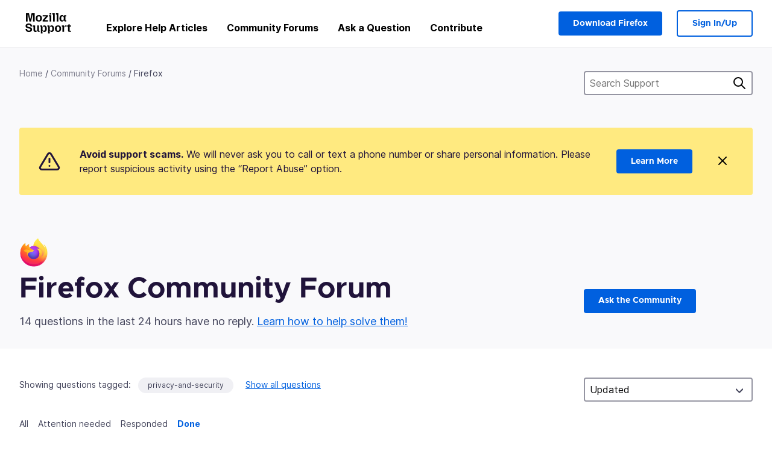

--- FILE ---
content_type: text/html; charset=utf-8
request_url: https://support.mozilla.org/en-US/questions/firefox?=&sort=desc&tagged=privacy-and-security_1&show=done&amp=&order=updated
body_size: 140018
content:



<!DOCTYPE html>
<html class="no-js" lang="en-US"
  dir="ltr"
  data-gtm-container-id="G-2VC139B3XV"
  data-ga-content-group="support-forum-home"
  
  
  
  data-ga-products="/firefox/"
  
  >
<head>
  <!--
Read more about our custom configuration and use of Google Analytics here:
https://bugzilla.mozilla.org/show_bug.cgi?id=1122305#c8
-->

<!-- Google Tag Manager -->

  <script src="https://assets-prod.sumo.prod.webservices.mozgcp.net/static/gtm-snippet.f1a8b29a563ecd7a.js" nonce="h8FPooPJIjKNPGBDYrg1zQ=="></script>

<!-- End Google Tag Manager -->

  
  <meta http-equiv="Content-Type" content="text/html; charset=utf-8"/>

  
    <title>Firefox Community Forum | Mozilla Support</title>
  

  
<link rel="apple-touch-icon" sizes="180x180" href="https://assets-prod.sumo.prod.webservices.mozgcp.net/static/apple-touch-icon.40087fc676872dcc.png">
<link rel="icon" type="image/png" href="https://assets-prod.sumo.prod.webservices.mozgcp.net/static/favicon.abcbdb85e0f9e7a0.png">
<link rel="manifest" href="/manifest.json">
<link rel="shortcut icon" href="https://assets-prod.sumo.prod.webservices.mozgcp.net/static/favicon.abcbdb85e0f9e7a0.png">
<meta name="theme-color" content="#ffffff">


  <link rel="search" type="application/opensearchdescription+xml" title="Mozilla Support" href="/en-US/search/xml"/>
  
    
      <link rel="alternate" type="application/atom+xml" href="/en-US/questions/feed?product=firefox" title="Recently updated questions"/>
    
      <link rel="alternate" type="application/atom+xml" href="/en-US/questions/tagged/privacy-and-security_1/feed" title="Recently updated questions tagged privacy-and-security"/>
    
  

  
  
  <link href="https://assets-prod.sumo.prod.webservices.mozgcp.net/static/screen.02cf61ea7585e2c7.css" rel="stylesheet" nonce="h8FPooPJIjKNPGBDYrg1zQ==">

  
  
  <script defer="defer" src="https://assets-prod.sumo.prod.webservices.mozgcp.net/static/32.a390ba7069326239.js" nonce="h8FPooPJIjKNPGBDYrg1zQ=="></script><script defer="defer" src="https://assets-prod.sumo.prod.webservices.mozgcp.net/static/common.ec3737bd76c83a6a.js" nonce="h8FPooPJIjKNPGBDYrg1zQ=="></script>
  
    <script defer="defer" src="https://assets-prod.sumo.prod.webservices.mozgcp.net/static/563.d2208bc80d8cbb85.js" nonce="h8FPooPJIjKNPGBDYrg1zQ=="></script><script defer="defer" src="https://assets-prod.sumo.prod.webservices.mozgcp.net/static/97.8e952a44863bc2d1.js" nonce="h8FPooPJIjKNPGBDYrg1zQ=="></script><script defer="defer" src="https://assets-prod.sumo.prod.webservices.mozgcp.net/static/566.52e082bc6ceca92f.js" nonce="h8FPooPJIjKNPGBDYrg1zQ=="></script><script defer="defer" src="https://assets-prod.sumo.prod.webservices.mozgcp.net/static/973.5c0e61d08bef7718.js" nonce="h8FPooPJIjKNPGBDYrg1zQ=="></script><script defer="defer" src="https://assets-prod.sumo.prod.webservices.mozgcp.net/static/930.13d36af0fc47ef12.js" nonce="h8FPooPJIjKNPGBDYrg1zQ=="></script><script defer="defer" src="https://assets-prod.sumo.prod.webservices.mozgcp.net/static/467.e805b3b5a73440ca.js" nonce="h8FPooPJIjKNPGBDYrg1zQ=="></script><script defer="defer" src="https://assets-prod.sumo.prod.webservices.mozgcp.net/static/questions.1bcd608b092ca4c8.js" nonce="h8FPooPJIjKNPGBDYrg1zQ=="></script>
  
    <script defer="defer" src="https://assets-prod.sumo.prod.webservices.mozgcp.net/static/topics.0959f4c243cd4f8a.js" nonce="h8FPooPJIjKNPGBDYrg1zQ=="></script>
  
  <script defer="defer" src="https://assets-prod.sumo.prod.webservices.mozgcp.net/static/common.fx.download.46606c8553638ec9.js" nonce="h8FPooPJIjKNPGBDYrg1zQ=="></script>

  
    
      <meta name="robots" content="noindex"/>
    
  

  
  <meta name="google-site-verification" content="2URA-2Y9BeYYUf8B2BSsBSVetJJS3TZwlXBOaMx2VfY" />
  
  <meta name="google-site-verification" content="ueNbCgS4e1JIAgLGwufm-jHaIcLXFLtFMmR_65S1Ag0" />
  
  <meta name="msvalidate.01" content="1659173DC94819093068B0ED7C51C527" />

  

    <meta name="viewport" content="width=device-width, initial-scale=1.0, maximum-scale=1.0, user-scalable=no" />

  
    <link rel="canonical" href="https://support.mozilla.org/en-US/questions/firefox?=&sort=desc&tagged=privacy-and-security_1&show=done&amp=&order=updated" />
  
</head>

<body class="html-ltr logged-out responsive questions en-US"
      data-readonly="false"
      data-usernames-api="/en-US/users/api/usernames"
      data-messages-api="/en-US/messages/api/autocomplete"
      data-media-url="https://assets-prod.sumo.prod.webservices.mozgcp.net/"
      
>



<ul class="sumo-nav-access" id="nav-access">
  <li><a href="#main-content">Skip to main content</a></li>
  <li><a href="/en-US/locales">Switch language</a></li>
  <li><a id="skip-to-search" href="#search-q">Skip to search</a></li>
</ul>



<div class="media-test"></div>

<div id="announcements">
  
  


  
  
</div>

<header class="mzp-c-navigation sumo-nav">
  <div class="mzp-c-navigation-l-content">
    <div class="sumo-nav--container">
      <div class="sumo-nav--logo">
        <a href="/en-US/"><img src="https://assets-prod.sumo.prod.webservices.mozgcp.net/static/mozilla-support.4be004d0bbcbfb1e.svg" alt="Mozilla Support Logo"/></a>
      </div>

      <button data-mobile-nav-search-button class="sumo-nav--search-button" type="button">Search</button>
      <button data-sumo-toggle-nav="#main-navigation" class="sumo-nav--toggle-button" type="button" aria-controls="main-navigation">Menu</button>
      <a class="sumo-nav--avatar-button" data-sumo-toggle-nav="#profile-navigation" aria-controls="profile-navigation" aria-role="button">
        
        <img class="avatar" src="https://assets-prod.sumo.prod.webservices.mozgcp.net/static/default-FFA-avatar.1eeb2a0a42235417.png" alt="Avatar for Username">
        

      </a>
      <div class="mzp-c-navigation-items sumo-nav--list-wrap" id="main-navigation">
        <div class="mzp-c-navigation-menu">
          <nav class="mzp-c-menu mzp-is-basic">
              
              <ul class="mzp-c-menu-category-list sumo-nav--list">
                
<li class="mzp-c-menu-category mzp-has-drop-down mzp-js-expandable">
  <a class="mzp-c-menu-title sumo-nav--link" href="/en-US/questions/" aria-haspopup="true"
    aria-controls="mzp-c-menu-panel-help">Explore Help Articles</a>
  <div class="mzp-c-menu-panel mzp-has-card" id="mzp-c-menu-panel-help">
    <div class="sumo-nav--dropdown-container">
      <div class="sumo-nav--dropdown-grid">
        <button class="mzp-c-menu-button-close" type="button"
          aria-controls="mzp-c-menu-panel-example">Close Firefox menu</button>
        <div class="sumo-nav--dropdown-col">
          <section class="mzp-c-menu-item mzp-has-icon sumo-nav--dropdown-item">
          <div class="mzp-c-menu-item-head">
            <svg class="mzp-c-menu-item-icon" width="24" height="24" xmlns="http://www.w3.org/2000/svg" viewBox="0 0 24 24">
              <g transform="translate(3 3)" stroke="#000" stroke-width="2" fill="none" fill-rule="evenodd"
                stroke-linecap="round">
                <rect stroke-linejoin="round" width="18" height="18" rx="2" />
                <path d="M4 5h10M4 9h10M4 13h4" />
              </g>
            </svg>
            <h4 class="mzp-c-menu-item-title">Explore by product</h4>
          </div>
            <ul class="mzp-c-menu-item-list sumo-nav--sublist">
              <li>
                <a href="/en-US/products/firefox"
                  data-event-name="link_click"
                  data-event-parameters='{
                    "link_name": "main-menu.firefox-browser.product-home",
                    "link_detail": "firefox"
                  }'>
                  Firefox desktop
                </a>
              </li>
              <li>
                <a href="/en-US/products/mozilla-vpn"
                  data-event-name="link_click"
                  data-event-parameters='{
                    "link_name": "main-menu.mozilla-vpn.product-home",
                    "link_detail": "mozilla-vpn"
                  }'>
                  Mozilla VPN
                </a>
              </li>
              <li>
                <a href="/en-US/products/ios"
                  data-event-name="link_click"
                  data-event-parameters='{
                    "link_name": "main-menu.firefox-for-ios.product-home",
                    "link_detail": "ios"
                  }'>
                  Firefox for iOS
                </a>
              </li>
              <li>
                <a href="/en-US/products/thunderbird"
                  data-event-name="link_click"
                  data-event-parameters='{
                    "link_name": "main-menu.thunderbird.product-home",
                    "link_detail": "thunderbird"
                  }'>
                  Thunderbird
                </a>
              </li>
              <li>
                <a href="/en-US/products/mobile"
                  data-event-name="link_click"
                  data-event-parameters='{
                    "link_name": "main-menu.firefox-for-android.product-home",
                    "link_detail": "mobile"
                  }'>
                  Firefox for Android
                </a>
              </li>
              <li>
                <a class="color-link" href="/en-US/products/"
                  data-event-name="link_click"
                  data-event-parameters='{"link_name": "main-menu.browse-all-articles.list-products"}'>
                  View all products
                </a>
              </li>
            </ul>
          </section>
        </div>
        <div class="sumo-nav--dropdown-col">
          <section class="mzp-c-menu-item mzp-has-icon sumo-nav--dropdown-item">
            <div class="mzp-c-menu-item-head">
              <svg class="mzp-c-menu-item-icon" width="24" height="24" xmlns="http://www.w3.org/2000/svg" viewBox="0 0 24 24">
                <g transform="translate(3 3)" stroke="#000" stroke-width="2" fill="none" fill-rule="evenodd"
                  stroke-linecap="round">
                  <rect stroke-linejoin="round" width="18" height="18" rx="2" />
                  <path d="M4 5h10M4 9h10M4 13h4" />
                </g>
              </svg>
              <h4 class="mzp-c-menu-item-title">Explore by topic</h4>
            </div>
            
  
  
  
  
  
  

  
    
    
    
    
    
    
    

  

  <ul class="mzp-c-menu-item-list sumo-nav--sublist">
    <li>
      <a href="/en-US/topics/settings"
          data-event-name="link_click"
          data-event-parameters='{
          "link_name": "main-menu.topic-home",
          "link_detail": "settings"
        }'>
          Settings
      </a>
    </li>
    <li>
      <a href="/en-US/topics/installation-and-updates"
          data-event-name="link_click"
          data-event-parameters='{
          "link_name": "main-menu.topic-home",
          "link_detail": "installation-and-updates"
        }'>
          Installation and updates
      </a>
    </li>
    <li>
      <a href="/en-US/topics/email-and-messaging"
          data-event-name="link_click"
          data-event-parameters='{
          "link_name": "main-menu.topic-home",
          "link_detail": "email-and-messaging"
        }'>
          Email and messaging
      </a>
    </li>
    <li>
      <a href="/en-US/topics/performance-and-connectivity"
          data-event-name="link_click"
          data-event-parameters='{
          "link_name": "main-menu.topic-home",
          "link_detail": "performance-and-connectivity"
        }'>
          Performance and connectivity
      </a>
    </li>
    <li>
      <a href="/en-US/topics/privacy-and-security"
          data-event-name="link_click"
          data-event-parameters='{
          "link_name": "main-menu.topic-home",
          "link_detail": "privacy-and-security"
        }'>
          Privacy and security
      </a>
    </li>
    <li>
      <a href="/en-US/topics/browse"
          data-event-name="link_click"
          data-event-parameters='{
          "link_name": "main-menu.topic-home",
          "link_detail": "browse"
        }'>
          Browse
      </a>
    </li>
  </ul>

          </section>
        </div>
      </div>
    </div>
  </div>
</li>
<li class="mzp-c-menu-category mzp-has-drop-down mzp-js-expandable">
  <a class="mzp-c-menu-title sumo-nav--link" href="#" aria-haspopup="true" aria-controls="mzp-c-menu-panel-tools">Community Forums</a>
  <div class="mzp-c-menu-panel mzp-has-card" id="mzp-c-menu-panel-tools">
    <div class="sumo-nav--dropdown-container">
      <div class="sumo-nav--dropdown-grid">
        <button class="mzp-c-menu-button-close" type="button"
          aria-controls="mzp-c-menu-panel-example">Close Firefox menu</button>
        <div class="sumo-nav--dropdown-col">
          <section class="mzp-c-menu-item mzp-has-icon sumo-nav--dropdown-item">
            <div class="mzp-c-menu-item-head">
              <svg class="mzp-c-menu-item-icon" width="24" height="24" xmlns="http://www.w3.org/2000/svg"
                viewBox="0 0 24 24">
                <g stroke="#000" stroke-width="2" fill="none" fill-rule="evenodd" stroke-linecap="round"
                  stroke-linejoin="round">
                  <path
                    d="M17 17l-1.051 3.154a1 1 0 01-1.898 0L13 17H5a2 2 0 01-2-2V5a2 2 0 012-2h14a2 2 0 012 2v10a2 2 0 01-2 2h-2zM7 8h10M7 12h10" />
                </g>
              </svg>
              <h4 class="mzp-c-menu-item-title">Browse by product</h4>
            </div>
            <ul class="mzp-c-menu-item-list sumo-nav--sublist">
              <li>
                <a href="/en-US/questions/firefox"
                   data-event-name="link_click"
                   data-event-parameters='{
                    "link_name": "main-menu.support-forum-home",
                    "link_detail": "desktop"
                  }'>
                   Firefox desktop
                </a>
              </li>
              <li>
                <a href="/en-US/questions/focus-firefox"
                   data-event-name="link_click"
                   data-event-parameters='{
                    "link_name": "main-menu.support-forum-home",
                    "link_detail": "focus"
                  }'>
                   Firefox Focus
                </a>
              </li>
              <li>
                <a href="/en-US/questions/ios"
                   data-event-name="link_click"
                   data-event-parameters='{
                    "link_name": "main-menu.support-forum-home",
                    "link_detail": "ios"
                  }'>
                   Firefox for iOS
                </a>
              </li>
              <li>
                <a href="/en-US/questions/thunderbird"
                   data-event-name="link_click"
                   data-event-parameters='{
                    "link_name": "main-menu.support-forum-home",
                    "link_detail": "thunderbird"
                  }'>
                   Thunderbird
                </a>
              </li>
              <li>
                <a href="/en-US/questions/mobile"
                   data-event-name="link_click"
                   data-event-parameters='{
                    "link_name": "main-menu.support-forum-home",
                    "link_detail": "mobile"
                  }'>
                   Firefox for Android
                </a>
              </li>
              <li>
                <a class="color-link" href="/en-US/questions/"
                   data-event-name="link_click"
                   data-event-parameters='{
                    "link_name": "main-menu.support-forum-home",
                    "link_detail": "view-all-home"
                  }'>
                   View all forums
                </a>
              </li>
            </ul>
          </section>
        </div>
        <div class="sumo-nav--dropdown-col">
          <section class="mzp-c-menu-item mzp-has-icon sumo-nav--dropdown-item">
            <div class="mzp-c-menu-item-head">
              <svg class="mzp-c-menu-item-icon" width="24" height="24" xmlns="http://www.w3.org/2000/svg"
                viewBox="0 0 24 24">
                <path
                  d="M10.5 9.5L3 17c-1 1.667-1 3 0 4s2.333.833 4-.5l7.5-7.5c2.333 1.054 4.333.734 6-.96 1.667-1.693 1.833-3.707.5-6.04l-3 3-2.5-.5L15 6l3-3c-2.333-1.333-4.333-1.167-6 .5-1.667 1.667-2.167 3.667-1.5 6z"
                  stroke="#000" stroke-width="2" fill="none" fill-rule="evenodd" stroke-linecap="round"
                  stroke-linejoin="round" />
              </svg>
              <h4 class="mzp-c-menu-item-title">Browse all forum threads by topic</h4>
            </div>
            
  
  
  
  
  
  

  
    
    
    
    
    
    
    
  

  <ul class="mzp-c-menu-item-list sumo-nav--sublist">
    <li>
      <a href="/en-US/questions/topic/settings"
          data-event-name="link_click"
          data-event-parameters='{
          "link_name": "main-menu.support-forum-home",
          "link_detail": "settings"
        }'>
          Settings
      </a>
    </li>
    <li>
      <a href="/en-US/questions/topic/installation-and-updates"
          data-event-name="link_click"
          data-event-parameters='{
          "link_name": "main-menu.support-forum-home",
          "link_detail": "installation-and-updates"
        }'>
          Installation and updates
      </a>
    </li>
    <li>
      <a href="/en-US/questions/topic/email-and-messaging"
          data-event-name="link_click"
          data-event-parameters='{
          "link_name": "main-menu.support-forum-home",
          "link_detail": "email-and-messaging"
        }'>
          Email and messaging
      </a>
    </li>
    <li>
      <a href="/en-US/questions/topic/performance-and-connectivity"
          data-event-name="link_click"
          data-event-parameters='{
          "link_name": "main-menu.support-forum-home",
          "link_detail": "performance-and-connectivity"
        }'>
          Performance and connectivity
      </a>
    </li>
    <li>
      <a href="/en-US/questions/topic/privacy-and-security"
          data-event-name="link_click"
          data-event-parameters='{
          "link_name": "main-menu.support-forum-home",
          "link_detail": "privacy-and-security"
        }'>
          Privacy and security
      </a>
    </li>
    <li>
      <a href="/en-US/questions/topic/browse"
          data-event-name="link_click"
          data-event-parameters='{
          "link_name": "main-menu.support-forum-home",
          "link_detail": "browse"
        }'>
          Browse
      </a>
    </li>
  </ul>

          </section>
        </div>
      </div>
    </div>
  </div>
</li>

<li class="mzp-c-menu-category mzp-has-drop-down mzp-js-expandable">
  <a class="mzp-c-menu-title sumo-nav--link" href="/en-US/questions/" aria-haspopup="true"
    aria-controls="mzp-c-menu-panel-help">Ask a Question</a>
  <div class="mzp-c-menu-panel mzp-has-card" id="mzp-c-menu-panel-help">
    <div class="sumo-nav--dropdown-container">
      <div class="sumo-nav--dropdown-grid">
        <button class="mzp-c-menu-button-close" type="button"
          aria-controls="mzp-c-menu-panel-example">Close Firefox menu
        </button>
        <div class="sumo-nav--dropdown">
          <section class="mzp-c-menu-item mzp-has-icon sumo-nav--dropdown-item">
            <div class="mzp-c-menu-item-head">
              <svg class="mzp-c-menu-item-icon" width="24" height="24" xmlns="http://www.w3.org/2000/svg"
                viewBox="0 0 24 24">
                <g stroke="#000" stroke-width="2" fill="none" fill-rule="evenodd" stroke-linecap="round"
                  stroke-linejoin="round">
                  <path d="M11 3H4a2 2 0 00-2 2v12a2 2 0 002 2h9l2 4 2-4h2a2 2 0 002-2v-6" />
                  <path d="M17.5 2.5a2.121 2.121 0 013 3L13 13l-4 1 1-4 7.5-7.5z" />
                </g>
              </svg>
              <h4 class="mzp-c-menu-item-title">Get help with</h4>
            </div>
            <ul class="mzp-c-menu-item-list sumo-nav--sublist-aaq">
              <li>
                <a href="/en-US/questions/new/desktop"
                   data-event-name="link_click"
                   data-event-parameters='{
                    "link_name": "main-menu.aaq-step-2",
                    "link_detail": "desktop"
                  }'>
                   Firefox desktop
                </a>
              </li>
              <li>
                <a href="/en-US/questions/new/firefox-enterprise"
                   data-event-name="link_click"
                   data-event-parameters='{
                    "link_name": "main-menu.aaq-step-2",
                    "link_detail": "firefox-enterprise"
                  }'>
                   Firefox for Enterprise
                </a>
              </li>
              <li>
                <a href="/en-US/questions/new/relay"
                   data-event-name="link_click"
                   data-event-parameters='{
                    "link_name": "main-menu.aaq-step-2",
                    "link_detail": "relay"
                  }'>
                   Firefox Relay
                </a>
              </li>
              <li>
                <a href="/en-US/questions/new/thunderbird"
                   data-event-name="link_click"
                   data-event-parameters='{
                    "link_name": "main-menu.aaq-step-2",
                    "link_detail": "thunderbird"
                  }'>
                   Thunderbird
                </a>
              </li>
              <li>
                <a href="/en-US/questions/new/ios"
                   data-event-name="link_click"
                   data-event-parameters='{
                    "link_name": "main-menu.aaq-step-2",
                    "link_detail": "ios"
                  }'>
                   Firefox for iOS
                </a>
              </li>
              <li>
                <a href="/en-US/questions/new/focus"
                   data-event-name="link_click"
                   data-event-parameters='{
                    "link_name": "main-menu.aaq-step-2",
                    "link_detail": "focus"
                  }'>
                   Firefox Focus
                </a>
              </li>
              <li>
                <a href="/en-US/questions/new/monitor"
                   data-event-name="link_click"
                   data-event-parameters='{
                    "link_name": "main-menu.aaq-step-2",
                    "link_detail": "monitor"
                  }'>
                   Monitor
                </a>
              </li>
              <li>
                <a href="/en-US/questions/new/mozilla-account"
                   data-event-name="link_click"
                   data-event-parameters='{
                    "link_name": "main-menu.aaq-step-2",
                    "link_detail": "mozilla-account"
                  }'>
                   Mozilla Account
                </a>
              </li>
              <li>
                <a href="/en-US/questions/new/mobile"
                   data-event-name="link_click"
                   data-event-parameters='{
                    "link_name": "main-menu.aaq-step-2",
                    "link_detail": "mobile"
                  }'>
                   Firefox for Android
                </a>
              </li>
              <li>
                <a href="/en-US/questions/new/mozilla-vpn"
                   data-event-name="link_click"
                   data-event-parameters='{
                    "link_name": "main-menu.aaq-step-2",
                    "link_detail": "mozilla-vpn"
                  }'>
                   Mozilla VPN
                </a>
              </li>
              <li>
                <a href="/en-US/questions/new/pocket"
                   data-event-name="link_click"
                   data-event-parameters='{
                    "link_name": "main-menu.aaq-step-2",
                    "link_detail": "pocket"
                  }'>
                   Pocket
                </a>
              </li>
              <li>
                <a class="color-link" href="/en-US/questions/new"
                   data-event-name="link_click"
                   data-event-parameters='{
                    "link_name": "main-menu.aaq-step-1",
                    "link_detail": "view-all"
                  }'>
                   View all
                </a>
              </li>
            </ul>
          </section>
        </div>
      </div>
    </div>
  </div>
</li>


  <li class="mzp-c-menu-category">
    <a class="mzp-c-menu-title sumo-nav--link" href="/en-US/contribute"
      data-event-name="link_click"
      data-event-parameters='{"link_name": "main-menu.contribute.contribute-home"}'>
      Contribute
    </a>
  </li>


              </ul>
              
          </nav>
        </div>
      </div>

      <div class="mzp-c-navigation-items sumo-nav--list-wrap-right logged-out" id="profile-navigation">
        <div class="mzp-c-navigation-menu">
          <nav class="mzp-c-menu mzp-is-basic">
              
              <ul class="mzp-c-menu-category-list sumo-nav--list">
                

<li class="mzp-c-menu-category sumo-nav--item-right">
  
<form data-instant-search="form" id="support-search"  action="/en-US/search/" method="get"
   class="simple-search-form">
  
  <input spellcheck="true" type="search" autocomplete="off" name="q" aria-required="true"
    placeholder="Search questions, articles, or topics (example: saving passwords in Firefox)" class="searchbox" id="search-q" />
  <button type="submit" title="Search" class="search-button">Search</button>
</form>


  
  
  <a href="https://www.firefox.com/?utm_source=support.mozilla.org&amp;utm_medium=referral&amp;utm_campaign=non-fx-button&amp;utm_content=header-download-button"
    class="firefox-download-button hidden sumo-button primary-button button-lg">Download Firefox</a>
  
</li>


<li
  class="mzp-c-menu-category logged-out-button-row ">
  
  <a rel="nofollow" href="/en-US/users/auth" class="sumo-button secondary-button button-lg"
    data-event-name="link_click"
    data-event-parameters='{"link_name": "main-menu.sign-in-up"}'>
    Sign In/Up
  </a>
  
</li>

              </ul>
              
          </nav>
        </div>
      </div>
      <div class="mzp-c-navigation-items sumo-nav--mobile-search-form" id="search-navigation">
        <div class="mzp-c-navigation-menu">
          <nav class="mzp-c-menu mzp-is-basic">
            
<form data-instant-search="form" id="mobile-search-results"  action="/en-US/search/" method="get"
   class="simple-search-form">
  
  <input spellcheck="true" type="search" autocomplete="off" name="q" aria-required="true"
    placeholder="Search questions, articles, or topics (example: saving passwords in Firefox)" class="searchbox" id="search-q" />
  <button type="submit" title="Search" class="search-button">Search</button>
</form>

          </nav>
        </div>
      </div>
    </div>
  </div>
</header><!--/.mzp-c-navigation -->


<!-- This is only displayed when the instant search is active.
     This block is overriden in home.html and product.html,
     and can likely be removed when frontend search is replaced. -->
<div class="home-search-section sumo-page-section--lg shade-bg hidden-search-masthead">
  <div class="mzp-l-content narrow">
    <div class="home-search-section--content">
      <h4 class="sumo-page-heading-xl">Search Support</h4>
      
<form data-instant-search="form" id="hidden-search"  action="/en-US/search/" method="get"
   class="simple-search-form">
  
  <input spellcheck="true" type="search" autocomplete="off" name="q" aria-required="true"
    placeholder="Search questions, articles, or topics (example: saving passwords in Firefox)" class="searchbox" id="search-q" />
  <button type="submit" title="Search" class="search-button">Search</button>
</form>

    </div>
  </div>
</div>



<section class="sumo-page-section hide-when-search-is-active shade-bg">
  <div class="mzp-l-content">
    <div class="sumo-l-two-col sidebar-on-right align-center cols-on-medium">
      <div class="sumo-l-two-col--main">
        
<div class="breadcrumbs" id="main-breadcrumbs">
  <ol id="breadcrumbs" class="breadcrumbs--list">
  
    
      
        <li><a href="/en-US/">Home</a></li>
      
    
  
    
      
        <li><a href="/en-US/questions/">Community Forums</a></li>
      
    
  
    
      <li>Firefox</li>
    
  
  </ol>
  </div>

      </div>
      <div class="sumo-l-two-col--sidebar hide-on-mobile">
        
<form data-instant-search="form" id="support-search-sidebar"  action="/en-US/search/" method="get"
   class="simple-search-form">
  
  <input spellcheck="true" type="search" autocomplete="off" name="q" aria-required="true"
    placeholder="Search Support" class="searchbox" id="search-q" />
  <button type="submit" title="Search" class="search-button">Search</button>
</form>

      </div>
    </div>
  </div>
  <div class="mzp-l-content">
    
<div class="sumo-banner sumo-banner-warning" id="id_scam_alert" data-close-initial="hidden">
  <div class="content">
    <svg viewBox="0 0 24 24" xmlns="http://www.w3.org/2000/svg" fill="none" stroke="currentColor" stroke-width="2" stroke-linecap="round" stroke-linejoin="round">
  <path id="icon-alert" d="M10.29 3.86L1.82 18a2 2 0 0 0 1.71 3h16.94a2 2 0 0 0 1.71-3L13.71 3.86a2 2 0 0 0-3.42 0z"></path>
  <line x1="12" y1="9" x2="12" y2="13"></line>
  <line x1="12" y1="17" x2="12" y2="17"></line>
</svg>
    <p class="heading">
      <strong>Avoid support scams.</strong> We will never ask you to call or text a phone number or share personal information. Please report suspicious activity using the “Report Abuse” option.
    </p>
    <a href="https://support.mozilla.org/kb/avoid-and-report-mozilla-tech-support-scams"
      class="sumo-button primary-button button-lg">Learn More</a>
    <button class="sumo-close-button close-button" data-close-id="id_scam_alert" data-close-memory="remember">
      <img src="https://assets-prod.sumo.prod.webservices.mozgcp.net/static/close.5d98c7f0a49b9f91.svg" />
    </button>
  </div>
</div>

    
    <img class="page-heading--logo" src="https://assets-prod.sumo.prod.webservices.mozgcp.net/media/uploads/products/2020-04-14-08-36-13-8dda6f.png" alt="Firefox Community Forum logo" />
    
    <div class="sumo-l-two-col sidebar-on-right align-center cols-on-medium">
      <div class="sumo-l-two-col--main">
        <h1 class="sumo-page-heading ">
          <span class="product-title-text">Firefox Community Forum</span>
        </h1>
        
          <div id="recent-stats">
            <div class="no-reply forum--masthead-text">
              <p class="page-heading--intro-text">
                
                  
                  14 questions in the last 24 hours have no reply. <a href="/contribute/forum">Learn how to help solve them!</a>
                  
                
              </p>
            </div>
          </div>
        
      </div>
      <div class="sumo-l-two-col--sidebar forum--masthead-cta">
      
        
      
        <a
          class="sumo-button primary-button button-lg feature-box"
          href="/en-US/questions/new/firefox">
          Ask the Community
        </a>
      </div>
    </div>
  </div>
</section>





<div class="mzp-l-content " id="main-content">
  <div class="sumo-page-section--inner">
    
    <div class="sumo-l-two-col ">
      
      <aside id="aside" class="sumo-l-two-col--sidebar">
        
        

<div class="forum--sidebar-sort large-only">
  <select data-sort-questions>
    
      <option
        value="
  
    /en-US/questions/firefox?=&amp;sort=asc&amp;tagged=privacy-and-security_1&amp;show=done&amp;amp=&amp;order=updated
  
"
        selected>
        Updated
      </option>
    
      <option
        value="
  
    /en-US/questions/firefox?=&amp;tagged=privacy-and-security_1&amp;show=done&amp;amp=&amp;order=views
  
"
        >
        Views
      </option>
    
      <option
        value="
  
    /en-US/questions/firefox?=&amp;tagged=privacy-and-security_1&amp;show=done&amp;amp=&amp;order=votes
  
"
        >
        Votes
      </option>
    
      <option
        value="
  
    /en-US/questions/firefox?=&amp;tagged=privacy-and-security_1&amp;show=done&amp;amp=&amp;order=replies
  
"
        >
        Replies
      </option>
    
  </select>
</div>




        
      </aside>
      
      <main role="main" class="sumo-l-two-col--main">
      
      

  <div id="tagged" class="tag-notification">
    Showing questions tagged:
    <ul class="tag-list">
      <li><a class="tag" href="
  
    /en-US/questions/firefox?=&amp;sort=desc&amp;tagged=&amp;show=done&amp;amp=&amp;order=updated
  
">privacy-and-security</a></li>
    </ul>
    <a class="show-all" href="
  
    /en-US/questions/firefox?=&amp;sort=desc&amp;show=done&amp;amp=&amp;order=updated
  
">Show all questions</a>
  </div>


<nav id="owner-tabs" class="tabs">
    <ul class="tabs--list subtopics">
      <li class="tabs--item">
        <a href="
  
    /en-US/questions/firefox?=&amp;sort=desc&amp;tagged=privacy-and-security_1&amp;show=all&amp;amp=&amp;order=updated
  
" >
          <span>All</span>
        </a>
      </li>
      <li class="tabs--item">
        <a href="
  
    /en-US/questions/firefox?=&amp;sort=desc&amp;tagged=privacy-and-security_1&amp;show=needs-attention&amp;amp=&amp;order=updated
  
" >
          <span>Attention needed</span>
        </a>
      </li>
      <li class="tabs--item">
        <a href="
  
    /en-US/questions/firefox?=&amp;sort=desc&amp;tagged=privacy-and-security_1&amp;show=responded&amp;amp=&amp;order=updated
  
" >
          <span>Responded</span>
        </a>
      </li>
      <li class="tabs--item">
        <a href="
  
    /en-US/questions/firefox?=&amp;sort=desc&amp;tagged=privacy-and-security_1&amp;show=done&amp;amp=&amp;order=updated
  
" class="selected">
          <span>Done</span>
        </a>
      </li>
      
    </ul>
  </nav>

  
  <select data-sort-questions class="forum--mobile-sort hide-on-large">
    
      <option
        value="
  
    /en-US/questions/firefox?=&amp;sort=asc&amp;tagged=privacy-and-security_1&amp;show=done&amp;amp=&amp;order=updated
  
"
        selected>
        Updated
      </option>
    
      <option
        value="
  
    /en-US/questions/firefox?=&amp;tagged=privacy-and-security_1&amp;show=done&amp;amp=&amp;order=views
  
"
        >
        Views
      </option>
    
      <option
        value="
  
    /en-US/questions/firefox?=&amp;tagged=privacy-and-security_1&amp;show=done&amp;amp=&amp;order=votes
  
"
        >
        Votes
      </option>
    
      <option
        value="
  
    /en-US/questions/firefox?=&amp;tagged=privacy-and-security_1&amp;show=done&amp;amp=&amp;order=replies
  
"
        >
        Replies
      </option>
    
  </select>
  

  <div id="filter-section"></div>

      <div id="questions-list">
        
        <section class="forum--question-list questions">
          
            <article id="question-1560672" class="forum--question-item">
              <ul class="forum--question-item-side">
              
                <li class="thread-solved">
                  <svg xmlns="http://www.w3.org/2000/svg" viewBox="0 0 24 24">
                    <path stroke="currentColor" stroke-width="2" d="M20 6L9 17l-5-5" fill="none" fill-rule="evenodd" stroke-linecap="round" stroke-linejoin="round"/>
                  </svg>
                  <span class="hover-label">Solved</span>
                </li>
                
                
                
                
              </ul>
              <div class="forum--content">
                <aside class="forum--meta question-meta ">
                  <ul class="tag-list push-right">
                  
                    <li class="tag"><a class="tag-name" href="
  
    /en-US/questions/firefox?=&amp;sort=desc&amp;tagged=firefox&amp;show=done&amp;amp=&amp;order=updated
  
">firefox</a></li>
                  
                    <li class="tag"><a class="tag-name" href="
  
    /en-US/questions/firefox?=&amp;sort=desc&amp;tagged=privacy-and-security_1&amp;show=done&amp;amp=&amp;order=updated
  
">privacy-and-security</a></li>
                  
                  
                  </ul>

                  <dl class="forum--meta-details replies">
                    <li>
                      <span class="forum--meta-val">1</span>
                      <span class="forum--meta-key">reply</span>
                    </li>
                    <li class="border-left-md">
                      <span class="forum--meta-val">0</span>
                      <span class="forum--meta-key">votes this week</span>
                    </li>
                    
                  </dl>
                </aside>

                <div class="content ui-truncatable truncated">
                  <h2 class="forum--question-item-heading"><a href="/en-US/questions/1560672">viruses</a></h2>
                  <p>Why do I keep getting virus notices despite having Firefox anti virus&nbsp;?
</p>

                  <div class="forum--user-meta">
                    <p class="user-meta-asked-by">
                      Asked by <strong><a rel="nofollow" href="/en-US/user/hazelguttridge84/">hazelguttridge84</a></strong> 1 week ago
                    </p>
                    
                      <p class="user-meta-answered-by">
                        Answered by <strong><a rel="nofollow" href="/en-US/user/James/">James</a></strong> 1 week ago
                      </p>
                    
                  </div>
                </div>
              </div>
            </article>
          
            <article id="question-1555707" class="forum--question-item">
              <ul class="forum--question-item-side">
              
                
                
                  <li class="thread-locked">
                    <svg xmlns="http://www.w3.org/2000/svg" viewBox="0 0 24 24">
                      <g transform="translate(3 2)" fill="none" fill-rule="evenodd">
                        <rect stroke="currentColor" stroke-width="2" stroke-linecap="round" stroke-linejoin="round" y="7" width="18" height="13" rx="2"/>
                        <path d="M4 7V5a5 5 0 1110 0v2" stroke="currentColor" stroke-width="2" stroke-linecap="round" stroke-linejoin="round"/>
                        <circle fill="currentColor" cx="9" cy="12" r="2"/>
                        <path d="M7.549 15.628L9 12l1.451 3.627A1 1 0 019.524 17H8.478a1 1 0 01-.93-1.371z" fill="currentColor"/>
                      </g>
                    </svg>
                    <span class="hover-label">Locked</span>
                  </li>
                
                
              </ul>
              <div class="forum--content">
                <aside class="forum--meta question-meta ">
                  <ul class="tag-list push-right">
                  
                    <li class="tag"><a class="tag-name" href="
  
    /en-US/questions/firefox?=&amp;sort=desc&amp;tagged=ai-feedback&amp;show=done&amp;amp=&amp;order=updated
  
">ai-feedback</a></li>
                  
                    <li class="tag"><a class="tag-name" href="
  
    /en-US/questions/firefox?=&amp;sort=desc&amp;tagged=firefox&amp;show=done&amp;amp=&amp;order=updated
  
">firefox</a></li>
                  
                    <li class="tag"><a class="tag-name" href="
  
    /en-US/questions/firefox?=&amp;sort=desc&amp;tagged=firefox-1460&amp;show=done&amp;amp=&amp;order=updated
  
">Firefox 146.0</a></li>
                  
                    <li class="tag"><a class="tag-name" href="
  
    /en-US/questions/firefox?=&amp;sort=desc&amp;tagged=linux&amp;show=done&amp;amp=&amp;order=updated
  
">Linux</a></li>
                  
                    <li class="tag"><a class="tag-name" href="
  
    /en-US/questions/firefox?=&amp;sort=desc&amp;tagged=offtopic&amp;show=done&amp;amp=&amp;order=updated
  
">offtopic</a></li>
                  
                    <li class="tag"><a class="tag-name" href="
  
    /en-US/questions/firefox?=&amp;sort=desc&amp;tagged=privacy-and-security_1&amp;show=done&amp;amp=&amp;order=updated
  
">privacy-and-security</a></li>
                  
                  
                  </ul>

                  <dl class="forum--meta-details replies">
                    <li>
                      <span class="forum--meta-val">2</span>
                      <span class="forum--meta-key">replies</span>
                    </li>
                    <li class="border-left-md">
                      <span class="forum--meta-val">0</span>
                      <span class="forum--meta-key">votes this week</span>
                    </li>
                    
                    <li class="border-left-md">
                    <span class="forum--meta-val views-val">383</span>
                    <span class="forum--meta-key">views</span>
                    </li>
                    
                  </dl>
                </aside>

                <div class="content ui-truncatable truncated">
                  <h2 class="forum--question-item-heading"><a href="/en-US/questions/1555707">Recent CEO statements about AI</a></h2>
                  <p class="short-text">I come, trying to manage my disappointment and anger, to say only one thing: I love Firefox, it (still) has the best UX of any modern browser. And part of that is that it&hellip; <a href="#" class="show-more-link">(read more)</a></p><div class="long-text"><p>I come, trying to manage my disappointment and anger, to say only one thing: I love Firefox, it (still) has the best UX of any modern browser. And part of that is that it has NO AI malware built into it. The recent statements from the CEO regarding the implementation of AI into the browser is extremely disappointing, to the point of it feeling like a personal betrayal, and will only make me (and a lot of other people) just completely abandon it. And don't kid yourselves, your user base never was so low, and that user base only like this browser specifically because it has no malware built into it, because of the privacy and open nature you had before this debacle. You're shooting yourselves on booth feet and an arm with a shotgun.
I don't trust you as a company anymore at all; you just achieved the complete opposite of what you said you wanted. If you just made use of reverse psychology and was that's your actual goal, congrats. This company quite literally couldn't have elected a worse person to be chief executive.
</p></div>

                  <div class="forum--user-meta">
                    <p class="user-meta-asked-by">
                      Asked by <strong><a rel="nofollow" href="/en-US/user/PissedOffWithAIUser/">AIisCancer</a></strong> 1 month ago
                    </p>
                    
                      
                        <p class="user-meta-answered-by">
                          <a href="/en-US/questions/1555707#answer-1788698">Last reply</a> by <strong><a rel="nofollow" href="/en-US/user/AliceWyman/">AliceWyman</a></strong> 1 month ago
                        </p>
                      
                    
                  </div>
                </div>
              </div>
            </article>
          
            <article id="question-1555109" class="forum--question-item">
              <ul class="forum--question-item-side">
              
                
                
                  <li class="thread-locked">
                    <svg xmlns="http://www.w3.org/2000/svg" viewBox="0 0 24 24">
                      <g transform="translate(3 2)" fill="none" fill-rule="evenodd">
                        <rect stroke="currentColor" stroke-width="2" stroke-linecap="round" stroke-linejoin="round" y="7" width="18" height="13" rx="2"/>
                        <path d="M4 7V5a5 5 0 1110 0v2" stroke="currentColor" stroke-width="2" stroke-linecap="round" stroke-linejoin="round"/>
                        <circle fill="currentColor" cx="9" cy="12" r="2"/>
                        <path d="M7.549 15.628L9 12l1.451 3.627A1 1 0 019.524 17H8.478a1 1 0 01-.93-1.371z" fill="currentColor"/>
                      </g>
                    </svg>
                    <span class="hover-label">Locked</span>
                  </li>
                
                
              </ul>
              <div class="forum--content">
                <aside class="forum--meta question-meta ">
                  <ul class="tag-list push-right">
                  
                    <li class="tag"><a class="tag-name" href="
  
    /en-US/questions/firefox?=&amp;sort=desc&amp;tagged=ai-feedback&amp;show=done&amp;amp=&amp;order=updated
  
">ai-feedback</a></li>
                  
                    <li class="tag"><a class="tag-name" href="
  
    /en-US/questions/firefox?=&amp;sort=desc&amp;tagged=firefox&amp;show=done&amp;amp=&amp;order=updated
  
">firefox</a></li>
                  
                    <li class="tag"><a class="tag-name" href="
  
    /en-US/questions/firefox?=&amp;sort=desc&amp;tagged=firefox-1460&amp;show=done&amp;amp=&amp;order=updated
  
">Firefox 146.0</a></li>
                  
                    <li class="tag"><a class="tag-name" href="
  
    /en-US/questions/firefox?=&amp;sort=desc&amp;tagged=offtopic&amp;show=done&amp;amp=&amp;order=updated
  
">offtopic</a></li>
                  
                    <li class="tag"><a class="tag-name" href="
  
    /en-US/questions/firefox?=&amp;sort=desc&amp;tagged=privacy-and-security_1&amp;show=done&amp;amp=&amp;order=updated
  
">privacy-and-security</a></li>
                  
                    <li class="tag"><a class="tag-name" href="
  
    /en-US/questions/firefox?=&amp;sort=desc&amp;tagged=windows-10&amp;show=done&amp;amp=&amp;order=updated
  
">Windows 10</a></li>
                  
                  
                  </ul>

                  <dl class="forum--meta-details replies">
                    <li>
                      <span class="forum--meta-val">11</span>
                      <span class="forum--meta-key">replies</span>
                    </li>
                    <li class="border-left-md">
                      <span class="forum--meta-val">0</span>
                      <span class="forum--meta-key">votes this week</span>
                    </li>
                    
                    <li class="border-left-md">
                    <span class="forum--meta-val views-val">305</span>
                    <span class="forum--meta-key">views</span>
                    </li>
                    
                  </dl>
                </aside>

                <div class="content ui-truncatable truncated">
                  <h2 class="forum--question-item-heading"><a href="/en-US/questions/1555109">Please Stop Compromising User Trust and Utilizing AI - Anthony Enzor-Demeo&#39;s New CEO Role and How Mozilla Has Changed</a></h2>
                  <p class="short-text">Hi there!

I'm a long time user of Firefox, on and off since roughly 2004.

I just saw the Mozilla blog post about Anthony Enzor-Demeo taking over as Mozilla's CEO this m&hellip; <a href="#" class="show-more-link">(read more)</a></p><div class="long-text"><p>Hi there!
</p><p>I'm a long time user of Firefox, on and off since roughly 2004.
</p><p>I just saw the Mozilla blog post about Anthony Enzor-Demeo taking over as Mozilla's CEO this morning and am writing here in an attempt to find a way to reach out to anyone within the Mozilla Foundation regarding the direction the Firefox application has been headed, and try to make myself and similar minds within the Firefox community heard about the changes that Mozilla has made to its policies and direction.
</p><p>In February 27th of this year, Mozilla changed Firefox's ToS and Privacy Notices to incorporate legally binding policies for the application and strip it of its original privacy-first, open-source nature. This, while not a deterministic factor in how the application operates; illustrates a sudden, outward and hostile stance towards its existing user-base who is most commonly comprised of users dissatisfied with the lack of secure and private browser options available. Personally, I refuse to use Chromium-based web engines wherever possible and Firefox has been my one and only way to break from this "monopoly" of web engines.
</p><p>Beginning to harvest user data for use by Mozilla and claiming ownership of any user content is immediately a massive breach of trust and contradicts what Mozilla as an organization has stood for since its inception. Going a step further to utilize this data to either be sold to advertisers as an asset, or to be used to train LLM's is exactly what I <strong>DON'T</strong> want to have happen with my data. I <strong>hate</strong> that this change happened and it massively reduced my trust in Mozilla and Firefox as a platform. 
</p><p>I never asked for this, Mozilla promised that it would never happen, and now I'm left betrayed by broken promises made with the express intent to turn a profit on my behalf as a user.
</p><p>In Anthony's blog post, he mentions how AI has reshaped how people search, shop and make decisions in ways that were hard to see or understand. I outwardly disagree with this statement and feel as though AI has "infected" its way through society by brute force, being put in front of every user and shoved in every application. LLM's are not a catchall solution, do not help resolve issues in new and innovative ways, and are massively misused, causing excessive resource usage, gutting consumer markets, and decimating the tech industry by causing excessive amounts of data centers and global tech inventories to be purchased and built with no promise of delivery. 
</p><p>While I may want a fast, modern browser that is honest about what it does- I want that with no obscurity. 
I want a web engine that is open source, as lightweight and minimal in its design and coding as possible; and with no bureaucracy. I want to know how the engine works, to have the option to review its codebase front to back, to have my data stay as my data on my own local machine without providing it to a third party simply by using an application. Mozilla with its changes since February of this year have removed this as a possibility from their entire application suite.
</p><p>I don't want AI in my browser- AT ALL. I have disabled it in every capacity that I can (frustratingly too, as these are all enabled by default and FORCE me to provide you my data without express consent.) and with every advancement Mozilla makes towards calling it "the future" and "the focal point", I lose trust. I don't want AI, I want the old privacy policy put back, and I really, well and truly and wholly, DO NOT WANT AI. 
</p><p>I NEVER ASKED FOR THIS, IT'S RUINING OUR LIVES, OUR SOCIETY, OUR PLANET, AND I WANT IT GONE.
</p><p>Unless Mozilla stops this direction today, I will be seeking out new options, disallowing Firefox usage in any corporate environments within my jurisdiction, and actively informing friends, family and acquaintances of Mozilla and Firefox's fall from grace, and to utilize other user-centric options.
</p><p>Thank you for your attention, have a great day, and I hope Mozilla can create action that will allow its users to trust it once again.
</p></div>

                  <div class="forum--user-meta">
                    <p class="user-meta-asked-by">
                      Asked by <strong><a rel="nofollow" href="/en-US/user/Blizzrdball/">Blizzrdball</a></strong> 1 month ago
                    </p>
                    
                      
                        <p class="user-meta-answered-by">
                          <a href="/en-US/questions/1555109#answer-1788597">Last reply</a> by <strong><a rel="nofollow" href="/en-US/user/plwt/">Paul</a></strong> 1 month ago
                        </p>
                      
                    
                  </div>
                </div>
              </div>
            </article>
          
            <article id="question-1555467" class="forum--question-item">
              <ul class="forum--question-item-side">
              
                <li class="thread-solved">
                  <svg xmlns="http://www.w3.org/2000/svg" viewBox="0 0 24 24">
                    <path stroke="currentColor" stroke-width="2" d="M20 6L9 17l-5-5" fill="none" fill-rule="evenodd" stroke-linecap="round" stroke-linejoin="round"/>
                  </svg>
                  <span class="hover-label">Solved</span>
                </li>
                
                
                
                
              </ul>
              <div class="forum--content">
                <aside class="forum--meta question-meta ">
                  <ul class="tag-list push-right">
                  
                    <li class="tag"><a class="tag-name" href="
  
    /en-US/questions/firefox?=&amp;sort=desc&amp;tagged=ai-feedback&amp;show=done&amp;amp=&amp;order=updated
  
">ai-feedback</a></li>
                  
                    <li class="tag"><a class="tag-name" href="
  
    /en-US/questions/firefox?=&amp;sort=desc&amp;tagged=firefox&amp;show=done&amp;amp=&amp;order=updated
  
">firefox</a></li>
                  
                    <li class="tag"><a class="tag-name" href="
  
    /en-US/questions/firefox?=&amp;sort=desc&amp;tagged=privacy-and-security_1&amp;show=done&amp;amp=&amp;order=updated
  
">privacy-and-security</a></li>
                  
                  
                  </ul>

                  <dl class="forum--meta-details replies">
                    <li>
                      <span class="forum--meta-val">2</span>
                      <span class="forum--meta-key">replies</span>
                    </li>
                    <li class="border-left-md">
                      <span class="forum--meta-val">0</span>
                      <span class="forum--meta-key">votes this week</span>
                    </li>
                    
                    <li class="border-left-md">
                    <span class="forum--meta-val views-val">179</span>
                    <span class="forum--meta-key">views</span>
                    </li>
                    
                  </dl>
                </aside>

                <div class="content ui-truncatable truncated">
                  <h2 class="forum--question-item-heading"><a href="/en-US/questions/1555467">AI policies</a></h2>
                  <p class="short-text">The only reason I have been using firefox all this time because it does not use ai features and has more trustworthy policies for user data. Given the recent ceo change a&hellip; <a href="#" class="show-more-link">(read more)</a></p><div class="long-text"><p>The only reason I have been using firefox all this time because it does not use ai features and has more trustworthy policies for user data. Given the recent ceo change and his opinions about ai features if it is true and ai is added I will stop using this browser and I know a lot of people will also do it.
</p></div>

                  <div class="forum--user-meta">
                    <p class="user-meta-asked-by">
                      Asked by <strong><a rel="nofollow" href="/en-US/user/iyigunzehra/">Zehra İyigun</a></strong> 1 month ago
                    </p>
                    
                      <p class="user-meta-answered-by">
                        Answered by <strong><a rel="nofollow" href="/en-US/user/plwt/">Paul</a></strong> 1 month ago
                      </p>
                    
                  </div>
                </div>
              </div>
            </article>
          
            <article id="question-1549136" class="forum--question-item">
              <ul class="forum--question-item-side">
              
                
                
                  <li class="thread-locked">
                    <svg xmlns="http://www.w3.org/2000/svg" viewBox="0 0 24 24">
                      <g transform="translate(3 2)" fill="none" fill-rule="evenodd">
                        <rect stroke="currentColor" stroke-width="2" stroke-linecap="round" stroke-linejoin="round" y="7" width="18" height="13" rx="2"/>
                        <path d="M4 7V5a5 5 0 1110 0v2" stroke="currentColor" stroke-width="2" stroke-linecap="round" stroke-linejoin="round"/>
                        <circle fill="currentColor" cx="9" cy="12" r="2"/>
                        <path d="M7.549 15.628L9 12l1.451 3.627A1 1 0 019.524 17H8.478a1 1 0 01-.93-1.371z" fill="currentColor"/>
                      </g>
                    </svg>
                    <span class="hover-label">Locked</span>
                  </li>
                
                
              </ul>
              <div class="forum--content">
                <aside class="forum--meta question-meta urgent">
                  <ul class="tag-list push-right">
                  
                    <li class="tag"><a class="tag-name" href="
  
    /en-US/questions/firefox?=&amp;sort=desc&amp;tagged=firefox&amp;show=done&amp;amp=&amp;order=updated
  
">firefox</a></li>
                  
                    <li class="tag"><a class="tag-name" href="
  
    /en-US/questions/firefox?=&amp;sort=desc&amp;tagged=firefox-1450&amp;show=done&amp;amp=&amp;order=updated
  
">Firefox 145.0</a></li>
                  
                    <li class="tag"><a class="tag-name" href="
  
    /en-US/questions/firefox?=&amp;sort=desc&amp;tagged=privacy-and-security_1&amp;show=done&amp;amp=&amp;order=updated
  
">privacy-and-security</a></li>
                  
                    <li class="tag"><a class="tag-name" href="
  
    /en-US/questions/firefox?=&amp;sort=desc&amp;tagged=windows-10&amp;show=done&amp;amp=&amp;order=updated
  
">Windows 10</a></li>
                  
                  
                  </ul>

                  <dl class="forum--meta-details replies">
                    <li>
                      <span class="forum--meta-val">0</span>
                      <span class="forum--meta-key">replies</span>
                    </li>
                    <li class="border-left-md">
                      <span class="forum--meta-val">0</span>
                      <span class="forum--meta-key">votes this week</span>
                    </li>
                    
                    <li class="border-left-md">
                    <span class="forum--meta-val views-val">47</span>
                    <span class="forum--meta-key">views</span>
                    </li>
                    
                  </dl>
                </aside>

                <div class="content ui-truncatable truncated">
                  <h2 class="forum--question-item-heading"><a href="/en-US/questions/1549136">Firefox.exe suspicious file</a></h2>
                  <p class="short-text">duplicate of /questions/1549163 thread as it has a reply. 

Today as I got to work (Windows 11 machine), I had a suspicious Firefox.exe file on my Desktop, it was not a s&hellip; <a href="#" class="show-more-link">(read more)</a></p><div class="long-text"><p><i>duplicate of <a href="/questions/1549163" rel="nofollow">/questions/1549163</a> thread</i> as it has a reply. 
</p><p>Today as I got to work (Windows 11 machine), I had a suspicious Firefox.exe file on my Desktop, it was not a shortcut, but exe file.
I did a little investigation and research, and I noticed some difference from Program Files exe file and Firefox.exe on my Desktop:
</p><p>C:\Program Files\Mozilla Firefox\firefox.exe
</p><p>Size: 695424 bytes
SHA-256 hash: EEB242895F8ED48B43EAAA9ECA06C6DDE54425F8AE0E16200D2D46F839B9A540
File version: 145.0.0.327
Copyright: ©Firefox and Mozilla Developers
Date modified: 16.11.2025 12:35
Original filename: firefox.exe
Digital Signature: Mozilla Corporation
</p><p>and Firefox.exe that appeared on Desktop
</p><p>C:\Users\User\Desktop\Firefox.exe
</p><p>Size: 389248 bytes
SHA-256 hash: E8DA5735FE1B5E92BA3636B8D17B5BEC0EA521DB6A8B5A52177FF3E8B2F60710
File version: 145.0.0.327
Copyright: Licence: MPL 2
Date modified: 16.11.2025 12:35
Original filename: desktop-launcher.exe
Digital Signature: Mozilla Corporation
</p><p>I scanned both files in VirusTotal, and they both seems clean and legit
</p><p>I uploaded both files to:
</p><p><a href="https://drive.google.com/file/d/1kALgQbfhIpHqs1pN6dmTdF71nm10LlD-/view?usp=sharing" rel="nofollow">https://drive.google.com/file/d/1kALgQbfhIpHqs1pN6dmTdF71nm10LlD-/view?usp=sharing</a>
</p><p>Can somebody assure me that both files are OK, and can somebody explain to me why Firefox.exe appeared on my Desktop, and why is there difference between two files in size, Copyright info, and original filename&nbsp;?
</p></div>

                  <div class="forum--user-meta">
                    <p class="user-meta-asked-by">
                      Asked by <strong><a rel="nofollow" href="/en-US/user/bojan.admin/">bojan.admin</a></strong> 2 months ago
                    </p>
                    
                      
                    
                  </div>
                </div>
              </div>
            </article>
          
            <article id="question-1536862" class="forum--question-item">
              <ul class="forum--question-item-side">
              
                <li class="thread-solved">
                  <svg xmlns="http://www.w3.org/2000/svg" viewBox="0 0 24 24">
                    <path stroke="currentColor" stroke-width="2" d="M20 6L9 17l-5-5" fill="none" fill-rule="evenodd" stroke-linecap="round" stroke-linejoin="round"/>
                  </svg>
                  <span class="hover-label">Solved</span>
                </li>
                
                
                
                
              </ul>
              <div class="forum--content">
                <aside class="forum--meta question-meta ">
                  <ul class="tag-list push-right">
                  
                    <li class="tag"><a class="tag-name" href="
  
    /en-US/questions/firefox?=&amp;sort=desc&amp;tagged=firefox&amp;show=done&amp;amp=&amp;order=updated
  
">firefox</a></li>
                  
                    <li class="tag"><a class="tag-name" href="
  
    /en-US/questions/firefox?=&amp;sort=desc&amp;tagged=privacy-and-security_1&amp;show=done&amp;amp=&amp;order=updated
  
">privacy-and-security</a></li>
                  
                  
                  </ul>

                  <dl class="forum--meta-details replies">
                    <li>
                      <span class="forum--meta-val">2</span>
                      <span class="forum--meta-key">replies</span>
                    </li>
                    <li class="border-left-md">
                      <span class="forum--meta-val">0</span>
                      <span class="forum--meta-key">votes this week</span>
                    </li>
                    
                    <li class="border-left-md">
                    <span class="forum--meta-val views-val">69</span>
                    <span class="forum--meta-key">views</span>
                    </li>
                    
                  </dl>
                </aside>

                <div class="content ui-truncatable truncated">
                  <h2 class="forum--question-item-heading"><a href="/en-US/questions/1536862">look for personal things</a></h2>
                  <p>Keep information private along with files and other things important to me.
</p>

                  <div class="forum--user-meta">
                    <p class="user-meta-asked-by">
                      Asked by <strong><a rel="nofollow" href="/en-US/user/OneillSD2021/">OneillSD2021</a></strong> 4 months ago
                    </p>
                    
                      <p class="user-meta-answered-by">
                        Answered by <strong><a rel="nofollow" href="/en-US/user/OneillSD2021/">OneillSD2021</a></strong> 4 months ago
                      </p>
                    
                  </div>
                </div>
              </div>
            </article>
          
            <article id="question-1523790" class="forum--question-item">
              <ul class="forum--question-item-side">
              
                
                
                  <li class="thread-locked">
                    <svg xmlns="http://www.w3.org/2000/svg" viewBox="0 0 24 24">
                      <g transform="translate(3 2)" fill="none" fill-rule="evenodd">
                        <rect stroke="currentColor" stroke-width="2" stroke-linecap="round" stroke-linejoin="round" y="7" width="18" height="13" rx="2"/>
                        <path d="M4 7V5a5 5 0 1110 0v2" stroke="currentColor" stroke-width="2" stroke-linecap="round" stroke-linejoin="round"/>
                        <circle fill="currentColor" cx="9" cy="12" r="2"/>
                        <path d="M7.549 15.628L9 12l1.451 3.627A1 1 0 019.524 17H8.478a1 1 0 01-.93-1.371z" fill="currentColor"/>
                      </g>
                    </svg>
                    <span class="hover-label">Locked</span>
                  </li>
                
                
                  <li class="thread-archived">
                    <svg xmlns="http://www.w3.org/2000/svg" viewBox="0 0 24 24">
                      <g stroke="currentColor" stroke-width="2" fill="none" fill-rule="evenodd" stroke-linecap="round">
                        <path d="M5 20V4M9 20V7M13 20V6M21 20L16.5 6"/>
                      </g>
                    </svg>
                    <span class="hover-label">Archived</span>
                  </li>
                
              </ul>
              <div class="forum--content">
                <aside class="forum--meta question-meta ">
                  <ul class="tag-list push-right">
                  
                    <li class="tag"><a class="tag-name" href="
  
    /en-US/questions/firefox?=&amp;sort=desc&amp;tagged=firefox&amp;show=done&amp;amp=&amp;order=updated
  
">firefox</a></li>
                  
                    <li class="tag"><a class="tag-name" href="
  
    /en-US/questions/firefox?=&amp;sort=desc&amp;tagged=needsinfo&amp;show=done&amp;amp=&amp;order=updated
  
">needsinfo</a></li>
                  
                    <li class="tag"><a class="tag-name" href="
  
    /en-US/questions/firefox?=&amp;sort=desc&amp;tagged=privacy-and-security_1&amp;show=done&amp;amp=&amp;order=updated
  
">privacy-and-security</a></li>
                  
                  
                  </ul>

                  <dl class="forum--meta-details replies">
                    <li>
                      <span class="forum--meta-val">6</span>
                      <span class="forum--meta-key">replies</span>
                    </li>
                    <li class="border-left-md">
                      <span class="forum--meta-val">0</span>
                      <span class="forum--meta-key">votes this week</span>
                    </li>
                    
                    <li class="border-left-md">
                    <span class="forum--meta-val views-val">549</span>
                    <span class="forum--meta-key">views</span>
                    </li>
                    
                  </dl>
                </aside>

                <div class="content ui-truncatable truncated">
                  <h2 class="forum--question-item-heading"><a href="/en-US/questions/1523790">Why does Incognito/private browsing store cookies and history?</a></h2>
                  <p class="short-text">Recently transferred from Chrome. My understanding was Firefox private browsing was supposed to work similarly to chrome incognito mode; once you close the browser, all l&hellip; <a href="#" class="show-more-link">(read more)</a></p><div class="long-text"><p>Recently transferred from Chrome. My understanding was Firefox private browsing was supposed to work similarly to chrome incognito mode; once you close the browser, all local files are deleted and cookies are cleared.
</p><p>However, with Firefox it maintains my logins. If I log into an account while private browsing and the close the browser, I’ll still be logged in next time I go to the website even if it’s days later (and I have never logged into this account in a non-private browsing window!)
</p><p>I never had this issue using chrome incognito, so it seems to be a Firefox problem.
</p><p>Is this just not something Firefox supports? Is there any way to prevent storage of cookies and private data?
</p></div>

                  <div class="forum--user-meta">
                    <p class="user-meta-asked-by">
                      Asked by <strong><a rel="nofollow" href="/en-US/user/tim153/">tim153</a></strong> 6 months ago
                    </p>
                    
                      
                        <p class="user-meta-answered-by">
                          <a href="/en-US/questions/1523790#answer-1757973">Last reply</a> by <strong><a rel="nofollow" href="/en-US/user/tim153/">tim153</a></strong> 5 months ago
                        </p>
                      
                    
                  </div>
                </div>
              </div>
            </article>
          
            <article id="question-1532347" class="forum--question-item">
              <ul class="forum--question-item-side">
              
                <li class="thread-solved">
                  <svg xmlns="http://www.w3.org/2000/svg" viewBox="0 0 24 24">
                    <path stroke="currentColor" stroke-width="2" d="M20 6L9 17l-5-5" fill="none" fill-rule="evenodd" stroke-linecap="round" stroke-linejoin="round"/>
                  </svg>
                  <span class="hover-label">Solved</span>
                </li>
                
                
                
                
              </ul>
              <div class="forum--content">
                <aside class="forum--meta question-meta ">
                  <ul class="tag-list push-right">
                  
                    <li class="tag"><a class="tag-name" href="
  
    /en-US/questions/firefox?=&amp;sort=desc&amp;tagged=firefox&amp;show=done&amp;amp=&amp;order=updated
  
">firefox</a></li>
                  
                    <li class="tag"><a class="tag-name" href="
  
    /en-US/questions/firefox?=&amp;sort=desc&amp;tagged=privacy-and-security_1&amp;show=done&amp;amp=&amp;order=updated
  
">privacy-and-security</a></li>
                  
                    <li class="tag"><a class="tag-name" href="
  
    /en-US/questions/firefox?=&amp;sort=desc&amp;tagged=windows-11&amp;show=done&amp;amp=&amp;order=updated
  
">Windows 11</a></li>
                  
                  
                  </ul>

                  <dl class="forum--meta-details replies">
                    <li>
                      <span class="forum--meta-val">1</span>
                      <span class="forum--meta-key">reply</span>
                    </li>
                    <li class="border-left-md">
                      <span class="forum--meta-val">0</span>
                      <span class="forum--meta-key">votes this week</span>
                    </li>
                    
                    <li class="border-left-md">
                    <span class="forum--meta-val views-val">104</span>
                    <span class="forum--meta-key">views</span>
                    </li>
                    
                  </dl>
                </aside>

                <div class="content ui-truncatable truncated">
                  <h2 class="forum--question-item-heading"><a href="/en-US/questions/1532347">Deleting my Mozilla Account</a></h2>
                  <p class="short-text">If I were to delete my Mozilla account, would I be automatically signed out of both my Mozilla account and my Mozilla Support account across all devices?

Also, when dele&hellip; <a href="#" class="show-more-link">(read more)</a></p><div class="long-text"><p>If I were to delete my Mozilla account, would I be automatically signed out of both my Mozilla account and my Mozilla Support account across all devices?
</p><p>Also, when deleting my Mozilla account, is any and all information related to both my Mozilla account and my Mozilla Support account deleted?
</p></div>

                  <div class="forum--user-meta">
                    <p class="user-meta-asked-by">
                      Asked by <strong><a rel="nofollow" href="/en-US/user/blop202/">blop202</a></strong> 5 months ago
                    </p>
                    
                      <p class="user-meta-answered-by">
                        Answered by <strong><a rel="nofollow" href="/en-US/user/plwt/">Paul</a></strong> 5 months ago
                      </p>
                    
                  </div>
                </div>
              </div>
            </article>
          
            <article id="question-1505571" class="forum--question-item">
              <ul class="forum--question-item-side">
              
                
                
                  <li class="thread-locked">
                    <svg xmlns="http://www.w3.org/2000/svg" viewBox="0 0 24 24">
                      <g transform="translate(3 2)" fill="none" fill-rule="evenodd">
                        <rect stroke="currentColor" stroke-width="2" stroke-linecap="round" stroke-linejoin="round" y="7" width="18" height="13" rx="2"/>
                        <path d="M4 7V5a5 5 0 1110 0v2" stroke="currentColor" stroke-width="2" stroke-linecap="round" stroke-linejoin="round"/>
                        <circle fill="currentColor" cx="9" cy="12" r="2"/>
                        <path d="M7.549 15.628L9 12l1.451 3.627A1 1 0 019.524 17H8.478a1 1 0 01-.93-1.371z" fill="currentColor"/>
                      </g>
                    </svg>
                    <span class="hover-label">Locked</span>
                  </li>
                
                
                  <li class="thread-archived">
                    <svg xmlns="http://www.w3.org/2000/svg" viewBox="0 0 24 24">
                      <g stroke="currentColor" stroke-width="2" fill="none" fill-rule="evenodd" stroke-linecap="round">
                        <path d="M5 20V4M9 20V7M13 20V6M21 20L16.5 6"/>
                      </g>
                    </svg>
                    <span class="hover-label">Archived</span>
                  </li>
                
              </ul>
              <div class="forum--content">
                <aside class="forum--meta question-meta ">
                  <ul class="tag-list push-right">
                  
                    <li class="tag"><a class="tag-name" href="
  
    /en-US/questions/firefox?=&amp;sort=desc&amp;tagged=firefox&amp;show=done&amp;amp=&amp;order=updated
  
">firefox</a></li>
                  
                    <li class="tag"><a class="tag-name" href="
  
    /en-US/questions/firefox?=&amp;sort=desc&amp;tagged=needsinfo&amp;show=done&amp;amp=&amp;order=updated
  
">needsinfo</a></li>
                  
                    <li class="tag"><a class="tag-name" href="
  
    /en-US/questions/firefox?=&amp;sort=desc&amp;tagged=privacy-and-security_1&amp;show=done&amp;amp=&amp;order=updated
  
">privacy-and-security</a></li>
                  
                  
                  </ul>

                  <dl class="forum--meta-details replies">
                    <li>
                      <span class="forum--meta-val">11</span>
                      <span class="forum--meta-key">replies</span>
                    </li>
                    <li class="border-left-md">
                      <span class="forum--meta-val">0</span>
                      <span class="forum--meta-key">votes this week</span>
                    </li>
                    
                    <li class="border-left-md">
                    <span class="forum--meta-val views-val">250</span>
                    <span class="forum--meta-key">views</span>
                    </li>
                    
                  </dl>
                </aside>

                <div class="content ui-truncatable truncated">
                  <h2 class="forum--question-item-heading"><a href="/en-US/questions/1505571">Co to są witryny z ograniczeniami, co to są strony ograniczone przez Mozillę?</a></h2>
                  <p class="short-text">Witajcie

Co to są witryny z ograniczeniami, co to są strony ograniczone przez Mozillę, o czym mowa na stronie
https://support.mozilla.org/pl/kb/dlaczego-niektore-dodatki&hellip; <a href="#" class="show-more-link">(read more)</a></p><div class="long-text"><p>Witajcie
</p><p>Co to są witryny z ograniczeniami, co to są strony ograniczone przez Mozillę, o czym mowa na stronie
<a href="https://support.mozilla.org/pl/kb/dlaczego-niektore-dodatki-nie-sa-dozwolne-na-stronach-ograniczonych-przez-mozille?as=u&amp;utm_source=inproduct#firefox:win10:fx135" rel="nofollow">https://support.mozilla.org/pl/kb/dlaczego-niektore-dodatki-nie-sa-dozwolne-na-stronach-ograniczonych-przez-mozille?as=u&amp;utm_source=inproduct#firefox:win10:fx135</a>
?
</p></div>

                  <div class="forum--user-meta">
                    <p class="user-meta-asked-by">
                      Asked by <strong><a rel="nofollow" href="/en-US/user/boszpoznan/">BoSz Poznan</a></strong> 9 months ago
                    </p>
                    
                      
                        <p class="user-meta-answered-by">
                          <a href="/en-US/questions/1505571#answer-1748850">Last reply</a> by <strong><a rel="nofollow" href="/en-US/user/jerineakter6/">Jerine Akter</a></strong> 6 months ago
                        </p>
                      
                    
                  </div>
                </div>
              </div>
            </article>
          
            <article id="question-1520209" class="forum--question-item">
              <ul class="forum--question-item-side">
              
                <li class="thread-solved">
                  <svg xmlns="http://www.w3.org/2000/svg" viewBox="0 0 24 24">
                    <path stroke="currentColor" stroke-width="2" d="M20 6L9 17l-5-5" fill="none" fill-rule="evenodd" stroke-linecap="round" stroke-linejoin="round"/>
                  </svg>
                  <span class="hover-label">Solved</span>
                </li>
                
                
                
                
                  <li class="thread-archived">
                    <svg xmlns="http://www.w3.org/2000/svg" viewBox="0 0 24 24">
                      <g stroke="currentColor" stroke-width="2" fill="none" fill-rule="evenodd" stroke-linecap="round">
                        <path d="M5 20V4M9 20V7M13 20V6M21 20L16.5 6"/>
                      </g>
                    </svg>
                    <span class="hover-label">Archived</span>
                  </li>
                
              </ul>
              <div class="forum--content">
                <aside class="forum--meta question-meta ">
                  <ul class="tag-list push-right">
                  
                    <li class="tag"><a class="tag-name" href="
  
    /en-US/questions/firefox?=&amp;sort=desc&amp;tagged=firefox-1400&amp;show=done&amp;amp=&amp;order=updated
  
">Firefox 140.0</a></li>
                  
                    <li class="tag"><a class="tag-name" href="
  
    /en-US/questions/firefox?=&amp;sort=desc&amp;tagged=notafirefoxproblem&amp;show=done&amp;amp=&amp;order=updated
  
">notafirefoxproblem</a></li>
                  
                    <li class="tag"><a class="tag-name" href="
  
    /en-US/questions/firefox?=&amp;sort=desc&amp;tagged=privacy-and-security_1&amp;show=done&amp;amp=&amp;order=updated
  
">privacy-and-security</a></li>
                  
                    <li class="tag"><a class="tag-name" href="
  
    /en-US/questions/firefox?=&amp;sort=desc&amp;tagged=windows11&amp;show=done&amp;amp=&amp;order=updated
  
">windows11</a></li>
                  
                  
                  </ul>

                  <dl class="forum--meta-details replies">
                    <li>
                      <span class="forum--meta-val">5</span>
                      <span class="forum--meta-key">replies</span>
                    </li>
                    <li class="border-left-md">
                      <span class="forum--meta-val">0</span>
                      <span class="forum--meta-key">votes this week</span>
                    </li>
                    
                    <li class="border-left-md">
                    <span class="forum--meta-val views-val">151</span>
                    <span class="forum--meta-key">views</span>
                    </li>
                    
                  </dl>
                </aside>

                <div class="content ui-truncatable truncated">
                  <h2 class="forum--question-item-heading"><a href="/en-US/questions/1520209">Browser being managed by my organization???</a></h2>
                  <p class="short-text">Hello,
I think I may have asked about this in the past but cannot recall if I received an answer.  Under Settings, I get the message "Your browser is being managed by you&hellip; <a href="#" class="show-more-link">(read more)</a></p><div class="long-text"><p>Hello,
I think I may have asked about this in the past but cannot recall if I received an answer.  Under Settings, I get the message "Your browser is being managed by your organization."  This is my home computer and is not being managed by any organization.  When I click for more information, it gives me a screen with the following information:  
</p><p>Policy Name     Certificates	
</p><p>Policy Value      ImportEnterpriseRoots	
</p><pre>                         true
</pre>
<p>If I could get more information on this suspected error, or how to correct it, that would be great.  Thanks!
</p></div>

                  <div class="forum--user-meta">
                    <p class="user-meta-asked-by">
                      Asked by <strong><a rel="nofollow" href="/en-US/user/mister.dude/">Mister Dude</a></strong> 7 months ago
                    </p>
                    
                      <p class="user-meta-answered-by">
                        Answered by <strong><a rel="nofollow" href="/en-US/user/jonzn4SUSE/">jonzn4SUSE</a></strong> 6 months ago
                      </p>
                    
                  </div>
                </div>
              </div>
            </article>
          
            <article id="question-1519119" class="forum--question-item">
              <ul class="forum--question-item-side">
              
                <li class="thread-solved">
                  <svg xmlns="http://www.w3.org/2000/svg" viewBox="0 0 24 24">
                    <path stroke="currentColor" stroke-width="2" d="M20 6L9 17l-5-5" fill="none" fill-rule="evenodd" stroke-linecap="round" stroke-linejoin="round"/>
                  </svg>
                  <span class="hover-label">Solved</span>
                </li>
                
                
                
                
                  <li class="thread-archived">
                    <svg xmlns="http://www.w3.org/2000/svg" viewBox="0 0 24 24">
                      <g stroke="currentColor" stroke-width="2" fill="none" fill-rule="evenodd" stroke-linecap="round">
                        <path d="M5 20V4M9 20V7M13 20V6M21 20L16.5 6"/>
                      </g>
                    </svg>
                    <span class="hover-label">Archived</span>
                  </li>
                
              </ul>
              <div class="forum--content">
                <aside class="forum--meta question-meta ">
                  <ul class="tag-list push-right">
                  
                    <li class="tag"><a class="tag-name" href="
  
    /en-US/questions/firefox?=&amp;sort=desc&amp;tagged=firefox&amp;show=done&amp;amp=&amp;order=updated
  
">firefox</a></li>
                  
                    <li class="tag"><a class="tag-name" href="
  
    /en-US/questions/firefox?=&amp;sort=desc&amp;tagged=privacy-and-security_1&amp;show=done&amp;amp=&amp;order=updated
  
">privacy-and-security</a></li>
                  
                  
                  </ul>

                  <dl class="forum--meta-details replies">
                    <li>
                      <span class="forum--meta-val">6</span>
                      <span class="forum--meta-key">replies</span>
                    </li>
                    <li class="border-left-md">
                      <span class="forum--meta-val">0</span>
                      <span class="forum--meta-key">votes this week</span>
                    </li>
                    
                    <li class="border-left-md">
                    <span class="forum--meta-val views-val">152</span>
                    <span class="forum--meta-key">views</span>
                    </li>
                    
                  </dl>
                </aside>

                <div class="content ui-truncatable truncated">
                  <h2 class="forum--question-item-heading"><a href="/en-US/questions/1519119">What information is shared with sidebar chat AI provider?</a></h2>
                  <p class="short-text">The page https://support.mozilla.org/en-US/kb/ai-chatbot lacks the list of data shared with the chatbot AI providers. It would be nice to know how it is done, how to revi&hellip; <a href="#" class="show-more-link">(read more)</a></p><div class="long-text"><p>The page <a href="https://support.mozilla.org/en-US/kb/ai-chatbot" rel="nofollow">https://support.mozilla.org/en-US/kb/ai-chatbot</a> lacks the list of data shared with the chatbot AI providers. It would be nice to know how it is done, how to review the data, and how pages can provide better data.
</p></div>

                  <div class="forum--user-meta">
                    <p class="user-meta-asked-by">
                      Asked by <strong><a rel="nofollow" href="/en-US/user/anatoli5/">Anatoli Babenia</a></strong> 7 months ago
                    </p>
                    
                      <p class="user-meta-answered-by">
                        Answered by <strong><a rel="nofollow" href="/en-US/user/TyDraniu/">TyDraniu</a></strong> 7 months ago
                      </p>
                    
                  </div>
                </div>
              </div>
            </article>
          
            <article id="question-1483536" class="forum--question-item">
              <ul class="forum--question-item-side">
              
                
                
                  <li class="thread-locked">
                    <svg xmlns="http://www.w3.org/2000/svg" viewBox="0 0 24 24">
                      <g transform="translate(3 2)" fill="none" fill-rule="evenodd">
                        <rect stroke="currentColor" stroke-width="2" stroke-linecap="round" stroke-linejoin="round" y="7" width="18" height="13" rx="2"/>
                        <path d="M4 7V5a5 5 0 1110 0v2" stroke="currentColor" stroke-width="2" stroke-linecap="round" stroke-linejoin="round"/>
                        <circle fill="currentColor" cx="9" cy="12" r="2"/>
                        <path d="M7.549 15.628L9 12l1.451 3.627A1 1 0 019.524 17H8.478a1 1 0 01-.93-1.371z" fill="currentColor"/>
                      </g>
                    </svg>
                    <span class="hover-label">Locked</span>
                  </li>
                
                
                  <li class="thread-archived">
                    <svg xmlns="http://www.w3.org/2000/svg" viewBox="0 0 24 24">
                      <g stroke="currentColor" stroke-width="2" fill="none" fill-rule="evenodd" stroke-linecap="round">
                        <path d="M5 20V4M9 20V7M13 20V6M21 20L16.5 6"/>
                      </g>
                    </svg>
                    <span class="hover-label">Archived</span>
                  </li>
                
              </ul>
              <div class="forum--content">
                <aside class="forum--meta question-meta ">
                  <ul class="tag-list push-right">
                  
                    <li class="tag"><a class="tag-name" href="
  
    /en-US/questions/firefox?=&amp;sort=desc&amp;tagged=firefox&amp;show=done&amp;amp=&amp;order=updated
  
">firefox</a></li>
                  
                    <li class="tag"><a class="tag-name" href="
  
    /en-US/questions/firefox?=&amp;sort=desc&amp;tagged=password-manager&amp;show=done&amp;amp=&amp;order=updated
  
">password-manager</a></li>
                  
                    <li class="tag"><a class="tag-name" href="
  
    /en-US/questions/firefox?=&amp;sort=desc&amp;tagged=privacy-and-security_1&amp;show=done&amp;amp=&amp;order=updated
  
">privacy-and-security</a></li>
                  
                  
                  </ul>

                  <dl class="forum--meta-details replies">
                    <li>
                      <span class="forum--meta-val">1</span>
                      <span class="forum--meta-key">reply</span>
                    </li>
                    <li class="border-left-md">
                      <span class="forum--meta-val">0</span>
                      <span class="forum--meta-key">votes this week</span>
                    </li>
                    
                    <li class="border-left-md">
                    <span class="forum--meta-val views-val">108</span>
                    <span class="forum--meta-key">views</span>
                    </li>
                    
                  </dl>
                </aside>

                <div class="content ui-truncatable truncated">
                  <h2 class="forum--question-item-heading"><a href="/en-US/questions/1483536">Are passwords in Firefox on Mac shared with another mac on my network. Not showing on laptop, set up on Mac desktop.</a></h2>
                  <p><strong>bold text</strong>
</p><p>Are passwords in Firefox on Mac shared with another mac on my network. Not showing on laptop, set up on Mac desktop.
</p>

                  <div class="forum--user-meta">
                    <p class="user-meta-asked-by">
                      Asked by <strong><a rel="nofollow" href="/en-US/user/cbrand1/">cbrand</a></strong> 1 year ago
                    </p>
                    
                      
                        <p class="user-meta-answered-by">
                          <a href="/en-US/questions/1483536#answer-1700437">Last reply</a> by <strong><a rel="nofollow" href="/en-US/user/Tomatoshadow2/">Tomatoshadow2</a></strong> 1 year ago
                        </p>
                      
                    
                  </div>
                </div>
              </div>
            </article>
          
            <article id="question-1518516" class="forum--question-item">
              <ul class="forum--question-item-side">
              
                <li class="thread-solved">
                  <svg xmlns="http://www.w3.org/2000/svg" viewBox="0 0 24 24">
                    <path stroke="currentColor" stroke-width="2" d="M20 6L9 17l-5-5" fill="none" fill-rule="evenodd" stroke-linecap="round" stroke-linejoin="round"/>
                  </svg>
                  <span class="hover-label">Solved</span>
                </li>
                
                
                
                
                  <li class="thread-archived">
                    <svg xmlns="http://www.w3.org/2000/svg" viewBox="0 0 24 24">
                      <g stroke="currentColor" stroke-width="2" fill="none" fill-rule="evenodd" stroke-linecap="round">
                        <path d="M5 20V4M9 20V7M13 20V6M21 20L16.5 6"/>
                      </g>
                    </svg>
                    <span class="hover-label">Archived</span>
                  </li>
                
              </ul>
              <div class="forum--content">
                <aside class="forum--meta question-meta ">
                  <ul class="tag-list push-right">
                  
                    <li class="tag"><a class="tag-name" href="
  
    /en-US/questions/firefox?=&amp;sort=desc&amp;tagged=firefox&amp;show=done&amp;amp=&amp;order=updated
  
">firefox</a></li>
                  
                    <li class="tag"><a class="tag-name" href="
  
    /en-US/questions/firefox?=&amp;sort=desc&amp;tagged=privacy-and-security_1&amp;show=done&amp;amp=&amp;order=updated
  
">privacy-and-security</a></li>
                  
                  
                  </ul>

                  <dl class="forum--meta-details replies">
                    <li>
                      <span class="forum--meta-val">4</span>
                      <span class="forum--meta-key">replies</span>
                    </li>
                    <li class="border-left-md">
                      <span class="forum--meta-val">0</span>
                      <span class="forum--meta-key">votes this week</span>
                    </li>
                    
                    <li class="border-left-md">
                    <span class="forum--meta-val views-val">214</span>
                    <span class="forum--meta-key">views</span>
                    </li>
                    
                  </dl>
                </aside>

                <div class="content ui-truncatable truncated">
                  <h2 class="forum--question-item-heading"><a href="/en-US/questions/1518516">Mozilla Monitor report email a scam?</a></h2>
                  <p class="short-text">For first time received email from breach-alerts@mozilla.com. Title is: Your monthly Mozilla Monitor report. Is this a scam? Other people have asked this question and Moz&hellip; <a href="#" class="show-more-link">(read more)</a></p><div class="long-text"><p>For first time received email from breach-alerts@mozilla.com. Title is: Your monthly Mozilla Monitor report. Is this a scam? Other people have asked this question and Mozilla Firefox company has not made any attempt to answer these serious questions. If I do not hear back from Mozilla Firefox within a week I might remove Mozilla Firefox and use another company.
</p></div>

                  <div class="forum--user-meta">
                    <p class="user-meta-asked-by">
                      Asked by <strong><a rel="nofollow" href="/en-US/user/lee37/">lee37</a></strong> 7 months ago
                    </p>
                    
                      <p class="user-meta-answered-by">
                        Answered by <strong><a rel="nofollow" href="/en-US/user/TyDraniu/">TyDraniu</a></strong> 7 months ago
                      </p>
                    
                  </div>
                </div>
              </div>
            </article>
          
            <article id="question-1517858" class="forum--question-item">
              <ul class="forum--question-item-side">
              
                
                
                  <li class="thread-locked">
                    <svg xmlns="http://www.w3.org/2000/svg" viewBox="0 0 24 24">
                      <g transform="translate(3 2)" fill="none" fill-rule="evenodd">
                        <rect stroke="currentColor" stroke-width="2" stroke-linecap="round" stroke-linejoin="round" y="7" width="18" height="13" rx="2"/>
                        <path d="M4 7V5a5 5 0 1110 0v2" stroke="currentColor" stroke-width="2" stroke-linecap="round" stroke-linejoin="round"/>
                        <circle fill="currentColor" cx="9" cy="12" r="2"/>
                        <path d="M7.549 15.628L9 12l1.451 3.627A1 1 0 019.524 17H8.478a1 1 0 01-.93-1.371z" fill="currentColor"/>
                      </g>
                    </svg>
                    <span class="hover-label">Locked</span>
                  </li>
                
                
                  <li class="thread-archived">
                    <svg xmlns="http://www.w3.org/2000/svg" viewBox="0 0 24 24">
                      <g stroke="currentColor" stroke-width="2" fill="none" fill-rule="evenodd" stroke-linecap="round">
                        <path d="M5 20V4M9 20V7M13 20V6M21 20L16.5 6"/>
                      </g>
                    </svg>
                    <span class="hover-label">Archived</span>
                  </li>
                
              </ul>
              <div class="forum--content">
                <aside class="forum--meta question-meta ">
                  <ul class="tag-list push-right">
                  
                    <li class="tag"><a class="tag-name" href="
  
    /en-US/questions/firefox?=&amp;sort=desc&amp;tagged=firefox&amp;show=done&amp;amp=&amp;order=updated
  
">firefox</a></li>
                  
                    <li class="tag"><a class="tag-name" href="
  
    /en-US/questions/firefox?=&amp;sort=desc&amp;tagged=privacy-and-security_1&amp;show=done&amp;amp=&amp;order=updated
  
">privacy-and-security</a></li>
                  
                  
                  </ul>

                  <dl class="forum--meta-details replies">
                    <li>
                      <span class="forum--meta-val">1</span>
                      <span class="forum--meta-key">reply</span>
                    </li>
                    <li class="border-left-md">
                      <span class="forum--meta-val">0</span>
                      <span class="forum--meta-key">votes this week</span>
                    </li>
                    
                    <li class="border-left-md">
                    <span class="forum--meta-val views-val">191</span>
                    <span class="forum--meta-key">views</span>
                    </li>
                    
                  </dl>
                </aside>

                <div class="content ui-truncatable truncated">
                  <h2 class="forum--question-item-heading"><a href="/en-US/questions/1517858">foxyproxy</a></h2>
                  <p>Good morning, how beneficial is FoxyProxy in managing my web browsing security?
</p>

                  <div class="forum--user-meta">
                    <p class="user-meta-asked-by">
                      Asked by <strong><a rel="nofollow" href="/en-US/user/SumoBot/">SuMo Bot</a></strong> 7 months ago
                    </p>
                    
                      
                        <p class="user-meta-answered-by">
                          <a href="/en-US/questions/1517858#answer-1743236">Last reply</a> by <strong><a rel="nofollow" href="/en-US/user/Cheesy-studio123/">Kaasplank3333</a></strong> 7 months ago
                        </p>
                      
                    
                  </div>
                </div>
              </div>
            </article>
          
            <article id="question-1516306" class="forum--question-item">
              <ul class="forum--question-item-side">
              
                <li class="thread-solved">
                  <svg xmlns="http://www.w3.org/2000/svg" viewBox="0 0 24 24">
                    <path stroke="currentColor" stroke-width="2" d="M20 6L9 17l-5-5" fill="none" fill-rule="evenodd" stroke-linecap="round" stroke-linejoin="round"/>
                  </svg>
                  <span class="hover-label">Solved</span>
                </li>
                
                
                
                
                  <li class="thread-archived">
                    <svg xmlns="http://www.w3.org/2000/svg" viewBox="0 0 24 24">
                      <g stroke="currentColor" stroke-width="2" fill="none" fill-rule="evenodd" stroke-linecap="round">
                        <path d="M5 20V4M9 20V7M13 20V6M21 20L16.5 6"/>
                      </g>
                    </svg>
                    <span class="hover-label">Archived</span>
                  </li>
                
              </ul>
              <div class="forum--content">
                <aside class="forum--meta question-meta ">
                  <ul class="tag-list push-right">
                  
                    <li class="tag"><a class="tag-name" href="
  
    /en-US/questions/firefox?=&amp;sort=desc&amp;tagged=firefox&amp;show=done&amp;amp=&amp;order=updated
  
">firefox</a></li>
                  
                    <li class="tag"><a class="tag-name" href="
  
    /en-US/questions/firefox?=&amp;sort=desc&amp;tagged=firefox-1390&amp;show=done&amp;amp=&amp;order=updated
  
">Firefox 139.0</a></li>
                  
                    <li class="tag"><a class="tag-name" href="
  
    /en-US/questions/firefox?=&amp;sort=desc&amp;tagged=firefox-13901&amp;show=done&amp;amp=&amp;order=updated
  
">Firefox 139.0.1</a></li>
                  
                    <li class="tag"><a class="tag-name" href="
  
    /en-US/questions/firefox?=&amp;sort=desc&amp;tagged=privacy-and-security_1&amp;show=done&amp;amp=&amp;order=updated
  
">privacy-and-security</a></li>
                  
                  
                  </ul>

                  <dl class="forum--meta-details replies">
                    <li>
                      <span class="forum--meta-val">5</span>
                      <span class="forum--meta-key">replies</span>
                    </li>
                    <li class="border-left-md">
                      <span class="forum--meta-val">0</span>
                      <span class="forum--meta-key">votes this week</span>
                    </li>
                    
                    <li class="border-left-md">
                    <span class="forum--meta-val views-val">393</span>
                    <span class="forum--meta-key">views</span>
                    </li>
                    
                  </dl>
                </aside>

                <div class="content ui-truncatable truncated">
                  <h2 class="forum--question-item-heading"><a href="/en-US/questions/1516306">Must disable ad block to use youtube with adds. How to do this? thanks</a></h2>
                  <p class="short-text">I have been watching YouTube for years, issue free.  This week I was blocked, as my computer may be blocking ads and thus violating You Tubes policy.  
How can I find and&hellip; <a href="#" class="show-more-link">(read more)</a></p><div class="long-text"><p>I have been watching YouTube for years, issue free.  This week I was blocked, as my computer may be blocking ads and thus violating You Tubes policy.  
How can I find and disable ad block programs/ extensions,  thus allowing me to get back on You tube. I can recognize an outright program, but do not knew if extensions are in play that are not obvious to me. THANKS
</p></div>

                  <div class="forum--user-meta">
                    <p class="user-meta-asked-by">
                      Asked by <strong><a rel="nofollow" href="/en-US/user/rubinoff.helene/">Helene Rubinoff</a></strong> 7 months ago
                    </p>
                    
                      <p class="user-meta-answered-by">
                        Answered by <strong><a rel="nofollow" href="/en-US/user/jscher2000/">jscher2000 - Support Volunteer</a></strong> 7 months ago
                      </p>
                    
                  </div>
                </div>
              </div>
            </article>
          
            <article id="question-1513302" class="forum--question-item">
              <ul class="forum--question-item-side">
              
                <li class="thread-solved">
                  <svg xmlns="http://www.w3.org/2000/svg" viewBox="0 0 24 24">
                    <path stroke="currentColor" stroke-width="2" d="M20 6L9 17l-5-5" fill="none" fill-rule="evenodd" stroke-linecap="round" stroke-linejoin="round"/>
                  </svg>
                  <span class="hover-label">Solved</span>
                </li>
                
                
                
                
                  <li class="thread-archived">
                    <svg xmlns="http://www.w3.org/2000/svg" viewBox="0 0 24 24">
                      <g stroke="currentColor" stroke-width="2" fill="none" fill-rule="evenodd" stroke-linecap="round">
                        <path d="M5 20V4M9 20V7M13 20V6M21 20L16.5 6"/>
                      </g>
                    </svg>
                    <span class="hover-label">Archived</span>
                  </li>
                
              </ul>
              <div class="forum--content">
                <aside class="forum--meta question-meta ">
                  <ul class="tag-list push-right">
                  
                    <li class="tag"><a class="tag-name" href="
  
    /en-US/questions/firefox?=&amp;sort=desc&amp;tagged=firefox&amp;show=done&amp;amp=&amp;order=updated
  
">firefox</a></li>
                  
                    <li class="tag"><a class="tag-name" href="
  
    /en-US/questions/firefox?=&amp;sort=desc&amp;tagged=privacy-and-security_1&amp;show=done&amp;amp=&amp;order=updated
  
">privacy-and-security</a></li>
                  
                  
                  </ul>

                  <dl class="forum--meta-details replies">
                    <li>
                      <span class="forum--meta-val">2</span>
                      <span class="forum--meta-key">replies</span>
                    </li>
                    <li class="border-left-md">
                      <span class="forum--meta-val">0</span>
                      <span class="forum--meta-key">votes this week</span>
                    </li>
                    
                    <li class="border-left-md">
                    <span class="forum--meta-val views-val">113</span>
                    <span class="forum--meta-key">views</span>
                    </li>
                    
                  </dl>
                </aside>

                <div class="content ui-truncatable truncated">
                  <h2 class="forum--question-item-heading"><a href="/en-US/questions/1513302">Persistent data keeps dissapearing</a></h2>
                  <p class="short-text">Hi, I want a website (Protonmail, my email client) to store persistent data. I have enabled it, but I also have all my browser security settings on Strict (also clearing &hellip; <a href="#" class="show-more-link">(read more)</a></p><div class="long-text"><p>Hi, I want a website (Protonmail, my email client) to store persistent data. I have enabled it, but I also have all my browser security settings on Strict (also clearing browse data and cookies on each closing of the browser), so now when I have downloaded the data and I close and reopen my browser: it's all gone. I tried looking at making Protonmail an Exception, but that's only possible in relation to Tracking Protection. 
How to fix this?
</p><p>Thank you in advance,
</p><p>Kind regards,
</p></div>

                  <div class="forum--user-meta">
                    <p class="user-meta-asked-by">
                      Asked by <strong><a rel="nofollow" href="/en-US/user/siardnicolai/">siardnicolai</a></strong> 8 months ago
                    </p>
                    
                      <p class="user-meta-answered-by">
                        Answered by <strong><a rel="nofollow" href="/en-US/user/jscher2000/">jscher2000 - Support Volunteer</a></strong> 8 months ago
                      </p>
                    
                  </div>
                </div>
              </div>
            </article>
          
            <article id="question-1476791" class="forum--question-item">
              <ul class="forum--question-item-side">
              
                
                
                  <li class="thread-locked">
                    <svg xmlns="http://www.w3.org/2000/svg" viewBox="0 0 24 24">
                      <g transform="translate(3 2)" fill="none" fill-rule="evenodd">
                        <rect stroke="currentColor" stroke-width="2" stroke-linecap="round" stroke-linejoin="round" y="7" width="18" height="13" rx="2"/>
                        <path d="M4 7V5a5 5 0 1110 0v2" stroke="currentColor" stroke-width="2" stroke-linecap="round" stroke-linejoin="round"/>
                        <circle fill="currentColor" cx="9" cy="12" r="2"/>
                        <path d="M7.549 15.628L9 12l1.451 3.627A1 1 0 019.524 17H8.478a1 1 0 01-.93-1.371z" fill="currentColor"/>
                      </g>
                    </svg>
                    <span class="hover-label">Locked</span>
                  </li>
                
                
                  <li class="thread-archived">
                    <svg xmlns="http://www.w3.org/2000/svg" viewBox="0 0 24 24">
                      <g stroke="currentColor" stroke-width="2" fill="none" fill-rule="evenodd" stroke-linecap="round">
                        <path d="M5 20V4M9 20V7M13 20V6M21 20L16.5 6"/>
                      </g>
                    </svg>
                    <span class="hover-label">Archived</span>
                  </li>
                
              </ul>
              <div class="forum--content">
                <aside class="forum--meta question-meta ">
                  <ul class="tag-list push-right">
                  
                    <li class="tag"><a class="tag-name" href="
  
    /en-US/questions/firefox?=&amp;sort=desc&amp;tagged=firefox&amp;show=done&amp;amp=&amp;order=updated
  
">firefox</a></li>
                  
                    <li class="tag"><a class="tag-name" href="
  
    /en-US/questions/firefox?=&amp;sort=desc&amp;tagged=needsinfo&amp;show=done&amp;amp=&amp;order=updated
  
">needsinfo</a></li>
                  
                    <li class="tag"><a class="tag-name" href="
  
    /en-US/questions/firefox?=&amp;sort=desc&amp;tagged=privacy-and-security_1&amp;show=done&amp;amp=&amp;order=updated
  
">privacy-and-security</a></li>
                  
                  
                  </ul>

                  <dl class="forum--meta-details replies">
                    <li>
                      <span class="forum--meta-val">5</span>
                      <span class="forum--meta-key">replies</span>
                    </li>
                    <li class="border-left-md">
                      <span class="forum--meta-val">0</span>
                      <span class="forum--meta-key">votes this week</span>
                    </li>
                    
                    <li class="border-left-md">
                    <span class="forum--meta-val views-val">263</span>
                    <span class="forum--meta-key">views</span>
                    </li>
                    
                  </dl>
                </aside>

                <div class="content ui-truncatable truncated">
                  <h2 class="forum--question-item-heading"><a href="/en-US/questions/1476791">Review Checker</a></h2>
                  <p class="short-text">I am looking to turn on review checker and cannot see how to do it. I don't have the price tag icon displayed nor do I have any reference to Review Checker in my settings&hellip; <a href="#" class="show-more-link">(read more)</a></p><div class="long-text"><p>I am looking to turn on review checker and cannot see how to do it. I don't have the price tag icon displayed nor do I have any reference to Review Checker in my settings. I'm wondering if my version of Firefox supports it (133.0). Any ideas?
</p></div>

                  <div class="forum--user-meta">
                    <p class="user-meta-asked-by">
                      Asked by <strong><a rel="nofollow" href="/en-US/user/address2011/">address2011</a></strong> 1 year ago
                    </p>
                    
                      
                        <p class="user-meta-answered-by">
                          <a href="/en-US/questions/1476791#answer-1730282">Last reply</a> by <strong><a rel="nofollow" href="/en-US/user/kelimuttu/">Kiki</a></strong> 8 months ago
                        </p>
                      
                    
                  </div>
                </div>
              </div>
            </article>
          
            <article id="question-1490983" class="forum--question-item">
              <ul class="forum--question-item-side">
              
                <li class="thread-solved">
                  <svg xmlns="http://www.w3.org/2000/svg" viewBox="0 0 24 24">
                    <path stroke="currentColor" stroke-width="2" d="M20 6L9 17l-5-5" fill="none" fill-rule="evenodd" stroke-linecap="round" stroke-linejoin="round"/>
                  </svg>
                  <span class="hover-label">Solved</span>
                </li>
                
                
                
                
                  <li class="thread-archived">
                    <svg xmlns="http://www.w3.org/2000/svg" viewBox="0 0 24 24">
                      <g stroke="currentColor" stroke-width="2" fill="none" fill-rule="evenodd" stroke-linecap="round">
                        <path d="M5 20V4M9 20V7M13 20V6M21 20L16.5 6"/>
                      </g>
                    </svg>
                    <span class="hover-label">Archived</span>
                  </li>
                
              </ul>
              <div class="forum--content">
                <aside class="forum--meta question-meta ">
                  <ul class="tag-list push-right">
                  
                    <li class="tag"><a class="tag-name" href="
  
    /en-US/questions/firefox?=&amp;sort=desc&amp;tagged=seg-bug-performance-issue&amp;show=done&amp;amp=&amp;order=updated
  
">bug-performance-issue</a></li>
                  
                    <li class="tag"><a class="tag-name" href="
  
    /en-US/questions/firefox?=&amp;sort=desc&amp;tagged=firefox&amp;show=done&amp;amp=&amp;order=updated
  
">firefox</a></li>
                  
                    <li class="tag"><a class="tag-name" href="
  
    /en-US/questions/firefox?=&amp;sort=desc&amp;tagged=seg-memory-issue&amp;show=done&amp;amp=&amp;order=updated
  
">Memory issue</a></li>
                  
                    <li class="tag"><a class="tag-name" href="
  
    /en-US/questions/firefox?=&amp;sort=desc&amp;tagged=performance-and-connectivity&amp;show=done&amp;amp=&amp;order=updated
  
">performance-and-connectivity</a></li>
                  
                    <li class="tag"><a class="tag-name" href="
  
    /en-US/questions/firefox?=&amp;sort=desc&amp;tagged=privacy-and-security_1&amp;show=done&amp;amp=&amp;order=updated
  
">privacy-and-security</a></li>
                  
                  
                  </ul>

                  <dl class="forum--meta-details replies">
                    <li>
                      <span class="forum--meta-val">4</span>
                      <span class="forum--meta-key">replies</span>
                    </li>
                    <li class="border-left-md">
                      <span class="forum--meta-val">0</span>
                      <span class="forum--meta-key">votes this week</span>
                    </li>
                    
                    <li class="border-left-md">
                    <span class="forum--meta-val views-val">2283</span>
                    <span class="forum--meta-key">views</span>
                    </li>
                    
                  </dl>
                </aside>

                <div class="content ui-truncatable truncated">
                  <h2 class="forum--question-item-heading"><a href="/en-US/questions/1490983">Massive memory usage</a></h2>
                  <p class="short-text">I have a HUGE problem with Firefox memory usage. Some open instances of firefox are taking anywhere from 600mb to 2.8gb of memory. Since firefox opens MANY instances even&hellip; <a href="#" class="show-more-link">(read more)</a></p><div class="long-text"><p>I have a HUGE problem with Firefox memory usage. Some open instances of firefox are taking anywhere from 600mb to 2.8gb of memory. Since firefox opens MANY instances even with only ONE active window, this very quickly uses all available memory (4gb) causing a full laptop crash.
</p><p>More concerning is that CLOSING the worst instance of memory usage STILL leaves the single open page/tab open, so what exactly was the memory eating instance actually doing&nbsp;???
</p><p>I have included a screengrab of the many remaining instances of firefox in windows task manager AFTER closing the main culprit.
</p><p>I have also included a screengrab of all the adblockers I use which I believed would limit unnecessary memory usage, but does not seem to be effective.
</p><p>Many Thanks
</p></div>

                  <div class="forum--user-meta">
                    <p class="user-meta-asked-by">
                      Asked by <strong><a rel="nofollow" href="/en-US/user/raymjpretorius1/">Ray P</a></strong> 11 months ago
                    </p>
                    
                      <p class="user-meta-answered-by">
                        Answered by <strong><a rel="nofollow" href="/en-US/user/raymjpretorius1/">Ray P</a></strong> 11 months ago
                      </p>
                    
                  </div>
                </div>
              </div>
            </article>
          
            <article id="question-1501735" class="forum--question-item">
              <ul class="forum--question-item-side">
              
                <li class="thread-solved">
                  <svg xmlns="http://www.w3.org/2000/svg" viewBox="0 0 24 24">
                    <path stroke="currentColor" stroke-width="2" d="M20 6L9 17l-5-5" fill="none" fill-rule="evenodd" stroke-linecap="round" stroke-linejoin="round"/>
                  </svg>
                  <span class="hover-label">Solved</span>
                </li>
                
                
                
                
                  <li class="thread-archived">
                    <svg xmlns="http://www.w3.org/2000/svg" viewBox="0 0 24 24">
                      <g stroke="currentColor" stroke-width="2" fill="none" fill-rule="evenodd" stroke-linecap="round">
                        <path d="M5 20V4M9 20V7M13 20V6M21 20L16.5 6"/>
                      </g>
                    </svg>
                    <span class="hover-label">Archived</span>
                  </li>
                
              </ul>
              <div class="forum--content">
                <aside class="forum--meta question-meta ">
                  <ul class="tag-list push-right">
                  
                    <li class="tag"><a class="tag-name" href="
  
    /en-US/questions/firefox?=&amp;sort=desc&amp;tagged=firefox&amp;show=done&amp;amp=&amp;order=updated
  
">firefox</a></li>
                  
                    <li class="tag"><a class="tag-name" href="
  
    /en-US/questions/firefox?=&amp;sort=desc&amp;tagged=privacy-and-security_1&amp;show=done&amp;amp=&amp;order=updated
  
">privacy-and-security</a></li>
                  
                  
                  </ul>

                  <dl class="forum--meta-details replies">
                    <li>
                      <span class="forum--meta-val">6</span>
                      <span class="forum--meta-key">replies</span>
                    </li>
                    <li class="border-left-md">
                      <span class="forum--meta-val">0</span>
                      <span class="forum--meta-key">votes this week</span>
                    </li>
                    
                    <li class="border-left-md">
                    <span class="forum--meta-val views-val">1380</span>
                    <span class="forum--meta-key">views</span>
                    </li>
                    
                  </dl>
                </aside>

                <div class="content ui-truncatable truncated">
                  <h2 class="forum--question-item-heading"><a href="/en-US/questions/1501735">suspicious email from breach-alerts@mozilla.com</a></h2>
                  <p class="short-text">I got an email supposedly from breach-alerts@mozilla.com that claims there are currently 3 data breaches and has this link to resolve:
https://blrv1ly5.r.us-west-2.awstra&hellip; <a href="#" class="show-more-link">(read more)</a></p><div class="long-text"><p>I got an email supposedly from breach-alerts@mozilla.com that claims there are currently 3 data breaches and has this link to resolve:
<a href="https://blrv1ly5.r.us-west-2.awstrack.me/L0/https:%2F%2Fmonitor.mozilla.org%2Fuser%2Fdashboard%2Faction-needed%3Futm_source=monitor-product%26utm_medium=product-email%26utm_campaign=monthly-report-free-us-scan-no-exp-yes-breach-resolved-no%26utm_content=resolve-exposures-us/1/01010195ceba1024-6e3f74fe-119a-4e2e-9033-398671a830d9-000000/DDeGOTLjROOXCCk2fJvXJbdefc4=419" rel="nofollow">https://blrv1ly5.r.us-west-2.awstrack.me/L0/https:%2F%2Fmonitor.mozilla.org%2Fuser%2Fdashboard%2Faction-needed%3Futm_source=monitor-product%26utm_medium=product-email%26utm_campaign=monthly-report-free-us-scan-no-exp-yes-breach-resolved-no%26utm_content=resolve-exposures-us/1/01010195ceba1024-6e3f74fe-119a-4e2e-9033-398671a830d9-000000/DDeGOTLjROOXCCk2fJvXJbdefc4=419</a>
</p><p>This seems like a phishing email, is it legit? Should I find another browser?
</p></div>

                  <div class="forum--user-meta">
                    <p class="user-meta-asked-by">
                      Asked by <strong><a rel="nofollow" href="/en-US/user/MikeZZ/">MikeZZ</a></strong> 10 months ago
                    </p>
                    
                      <p class="user-meta-answered-by">
                        Answered by <strong><a rel="nofollow" href="/en-US/user/James/">James</a></strong> 10 months ago
                      </p>
                    
                  </div>
                </div>
              </div>
            </article>
          
            <article id="question-1496659" class="forum--question-item">
              <ul class="forum--question-item-side">
              
                
                
                  <li class="thread-locked">
                    <svg xmlns="http://www.w3.org/2000/svg" viewBox="0 0 24 24">
                      <g transform="translate(3 2)" fill="none" fill-rule="evenodd">
                        <rect stroke="currentColor" stroke-width="2" stroke-linecap="round" stroke-linejoin="round" y="7" width="18" height="13" rx="2"/>
                        <path d="M4 7V5a5 5 0 1110 0v2" stroke="currentColor" stroke-width="2" stroke-linecap="round" stroke-linejoin="round"/>
                        <circle fill="currentColor" cx="9" cy="12" r="2"/>
                        <path d="M7.549 15.628L9 12l1.451 3.627A1 1 0 019.524 17H8.478a1 1 0 01-.93-1.371z" fill="currentColor"/>
                      </g>
                    </svg>
                    <span class="hover-label">Locked</span>
                  </li>
                
                
                  <li class="thread-archived">
                    <svg xmlns="http://www.w3.org/2000/svg" viewBox="0 0 24 24">
                      <g stroke="currentColor" stroke-width="2" fill="none" fill-rule="evenodd" stroke-linecap="round">
                        <path d="M5 20V4M9 20V7M13 20V6M21 20L16.5 6"/>
                      </g>
                    </svg>
                    <span class="hover-label">Archived</span>
                  </li>
                
              </ul>
              <div class="forum--content">
                <aside class="forum--meta question-meta ">
                  <ul class="tag-list push-right">
                  
                    <li class="tag"><a class="tag-name" href="
  
    /en-US/questions/firefox?=&amp;sort=desc&amp;tagged=firefox&amp;show=done&amp;amp=&amp;order=updated
  
">firefox</a></li>
                  
                    <li class="tag"><a class="tag-name" href="
  
    /en-US/questions/firefox?=&amp;sort=desc&amp;tagged=privacy-and-security_1&amp;show=done&amp;amp=&amp;order=updated
  
">privacy-and-security</a></li>
                  
                    <li class="tag"><a class="tag-name" href="
  
    /en-US/questions/firefox?=&amp;sort=desc&amp;tagged=seg-tou-update&amp;show=done&amp;amp=&amp;order=updated
  
">ToU update</a></li>
                  
                  
                  </ul>

                  <dl class="forum--meta-details replies">
                    <li>
                      <span class="forum--meta-val">6</span>
                      <span class="forum--meta-key">replies</span>
                    </li>
                    <li class="border-left-md">
                      <span class="forum--meta-val">0</span>
                      <span class="forum--meta-key">votes this week</span>
                    </li>
                    
                    <li class="border-left-md">
                    <span class="forum--meta-val views-val">215</span>
                    <span class="forum--meta-key">views</span>
                    </li>
                    
                  </dl>
                </aside>

                <div class="content ui-truncatable truncated">
                  <h2 class="forum--question-item-heading"><a href="/en-US/questions/1496659">Any other good non-Chromium browsers?</a></h2>
                  <p class="short-text">Now that Mozilla/Firefox have joined Google on the dark side, who is everyone switching to? I would like something that works well in both Windows and android. I hear Ope&hellip; <a href="#" class="show-more-link">(read more)</a></p><div class="long-text"><p>Now that Mozilla/Firefox have joined Google on the dark side, who is everyone switching to? I would like something that works well in both Windows and android. I hear Opera can't be trusted and I don't like how there are like 6 difference versions of Opera in the android app store. DuckduckGo is just badly made IMO. Edge causes some glitches with one of the sites I use most. Should I try Brave? I just want a browser to BROWSE the web. I don't want AI. I don't need a VPN or adblock built in. I don't want a "gamer" browser. A decent local password manager would be nice but I don't want to have to make an account to use it. I know if the product is free, you are the product, so I would almost prefer a browser you pay for but oddly that doesn't seem to be a popular option. Probably because the user data the companies collect makes them more money then people would be willing to pay. Sad times. I miss the 90's.
</p></div>

                  <div class="forum--user-meta">
                    <p class="user-meta-asked-by">
                      Asked by <strong><a rel="nofollow" href="/en-US/user/kooshoveride/">Timothy Stearns</a></strong> 11 months ago
                    </p>
                    
                      
                        <p class="user-meta-answered-by">
                          <a href="/en-US/questions/1496659#answer-1726335">Last reply</a> by <strong><a rel="nofollow" href="/en-US/user/SumoBot/">SuMo Bot</a></strong> 9 months ago
                        </p>
                      
                    
                  </div>
                </div>
              </div>
            </article>
          
        </section>

        <ul class="quick-paginator cf">
  
  
    <li class="next">
      <a class="btn-page btn-page-next" href="https://support.mozilla.org/en-US/questions/firefox?sort=desc&amp;tagged=privacy-and-security_1&amp;show=done&amp;order=updated&amp;page=2">Older</a>
    </li>
  
</ul>

      
    </div>
  </div>

      </main>
    </div>
  </div>
  
</div>


<footer class="mzp-c-footer">
  <div class="mzp-l-content">
    <nav class="mzp-c-footer-primary">
      <div class="mzp-c-footer-cols">
        <section class="mzp-c-footer-col">
          <h5 class="mzp-c-footer-heading">Mozilla</h5>
          <ul class="mzp-c-footer-list">
            <li><a href="https://www.mozilla.org/about/legal/defend-mozilla-trademarks/">Report Trademark Abuse</a></li>
            <li><a href="https://github.com/mozilla/kitsune/">Source code</a></li>
            <li><a href="https://twitter.com/firefox">Twitter</a></li>
            <li>
              <a href="/en-US/contribute"
                data-event-name="link_click"
                data-event-parameters='{"link_name": "footer.join-our-community.contribute-home"}'>
                Join our Community
              </a>
            </li>
            <li>
              <a href="/en-US/"
                data-event-name="link_click"
                data-event-parameters='{"link_name": "footer.explore-help-articles.home"}'>
                Explore Help Articles
              </a>
            </li>
          </ul>
        </section>

        <section class="mzp-c-footer-col">
          <h5 class="mzp-c-footer-heading">Firefox</h5>
          <ul class="mzp-c-footer-list">
            <li><a href="https://www.firefox.com/thanks/?utm_source=support.mozilla.org&utm_campaign=footer&utm_medium=referral">Download</a></li>
            <li><a href="https://www.firefox.com/?utm_source=support.mozilla.org&utm_campaign=footer&utm_medium=referral">Firefox desktop</a></li>
            <li><a href="https://www.firefox.com/browsers/mobile/android/?utm_source=support.mozilla.org&utm_campaign=footer&utm_medium=referral">Android Browser</a></li>
            <li><a href="https://www.firefox.com/browsers/mobile/ios/?utm_source=support.mozilla.org&utm_campaign=footer&utm_medium=referral">iOS Browser</a></li>
            <li><a href="https://www.firefox.com/browsers/mobile/focus/?utm_source=support.mozilla.org&utm_campaign=footer&utm_medium=referral">Focus Browser</a></li>
          </ul>
        </section>

        <section class="mzp-c-footer-col">
          <h5 class="mzp-c-footer-heading">Firefox for Developers</h5>
          <ul class="mzp-c-footer-list">
            <li><a href="https://www.firefox.com/channel/desktop/developer/?utm_source=support.mozilla.org&utm_campaign=footer&utm_medium=referral">Developer Edition</a></li>
            <li><a href="https://www.firefox.com/channel/desktop/?utm_source=support.mozilla.org&utm_campaign=footer&utm_medium=referral#beta">Beta</a></li>
            <li><a href="https://www.firefox.com/channel/android/?utm_source=support.mozilla.org&utm_campaign=footer&utm_medium=referral#beta">Beta for Android</a></li>
            <li><a href="https://www.firefox.com/channel/desktop/?utm_source=support.mozilla.org&utm_campaign=footer&utm_medium=referral#nightly">Nightly</a></li>
            <li><a href="https://www.firefox.com/channel/android/?utm_source=support.mozilla.org&utm_campaign=footer&utm_medium=referral#nightly">Nightly for Android</a></li>
          </ul>
        </section>

        <section class="mzp-c-footer-col">
          <h5 class="mzp-c-footer-heading">Mozilla Account</h5>
          <ul class="mzp-c-footer-list">
            
              <li><a rel="nofollow" href="/en-US/users/auth">Sign In/Up</a></li>
            
            <li>
              <a href="/en-US/kb/access-mozilla-services-firefox-account"
                data-event-name="link_click"
                data-event-parameters='{"link_name": "footer.what-is-it.kb-article"}'>
                What Is It?
              </a>
            </li>
            <li><a href="https://accounts.firefox.com/reset_password">Reset Password</a></li>
            <li>
              <a href="/en-US/kb/switching-devices"
                data-event-name="link_click"
                data-event-parameters='{"link_name": "footer.sync-your-data.kb-article"}'>
                Sync Your Data
              </a>
            </li>
            <li>
              <a href="/en-US/products/mozilla-account"
                data-event-name="link_click"
                data-event-parameters='{
                  "link_name": "footer.get-help.product-home",
                  "link_detail": "mozilla-account"
                }'>
                Get Help
              </a>
            </li>
          </ul>
        </section>

        <section class="mzp-c-footer-col lang-col">
          <form class="mzp-c-language-switcher" method="get" action="#">
            <a class="mzp-c-language-switcher-link" href="/en-US/locales">Language</a>
            <label for="mzp-c-language-switcher-select">Language</label>
            <select id="mzp-c-language-switcher-select" class="mzp-js-language-switcher-select"
             name="lang">
              
                  <option value="af" >Afrikaans</option>
              
                  <option value="ar" >عربي</option>
              
                  <option value="az" >Azərbaycanca</option>
              
                  <option value="bg" >Български</option>
              
                  <option value="bm" >Bamanankan</option>
              
                  <option value="bn" >বাংলা</option>
              
                  <option value="bs" >Bosanski</option>
              
                  <option value="ca" >català</option>
              
                  <option value="cs" >Čeština</option>
              
                  <option value="da" >Dansk</option>
              
                  <option value="de" >Deutsch</option>
              
                  <option value="ee" >Èʋegbe</option>
              
                  <option value="el" >Ελληνικά</option>
              
                  <option value="en-US" selected>English</option>
              
                  <option value="es" >Español</option>
              
                  <option value="et" >eesti keel</option>
              
                  <option value="eu" >Euskara</option>
              
                  <option value="fa" >فارسی</option>
              
                  <option value="fi" >suomi</option>
              
                  <option value="fr" >Français</option>
              
                  <option value="fy-NL" >Frysk</option>
              
                  <option value="ga-IE" >Gaeilge (Éire)</option>
              
                  <option value="gl" >Galego</option>
              
                  <option value="gn" >Avañe&#39;ẽ</option>
              
                  <option value="gu-IN" >ગુજરાતી</option>
              
                  <option value="ha" >هَرْشَن هَوْسَ</option>
              
                  <option value="he" >עברית</option>
              
                  <option value="hi-IN" >हिन्दी (भारत)</option>
              
                  <option value="hr" >Hrvatski</option>
              
                  <option value="hu" >Magyar</option>
              
                  <option value="dsb" >Dolnoserbšćina</option>
              
                  <option value="hsb" >Hornjoserbsce</option>
              
                  <option value="id" >Bahasa Indonesia</option>
              
                  <option value="ig" >Asụsụ Igbo</option>
              
                  <option value="it" >Italiano</option>
              
                  <option value="ja" >日本語</option>
              
                  <option value="ka" >ქართული</option>
              
                  <option value="km" >ខ្មែរ</option>
              
                  <option value="kn" >ಕನ್ನಡ</option>
              
                  <option value="ko" >한국어</option>
              
                  <option value="ln" >Lingála</option>
              
                  <option value="lt" >lietuvių kalba</option>
              
                  <option value="mg" >Malagasy</option>
              
                  <option value="mk" >Македонски</option>
              
                  <option value="ml" >മലയാളം</option>
              
                  <option value="ms" >Bahasa Melayu</option>
              
                  <option value="ne-NP" >नेपाली</option>
              
                  <option value="nl" >Nederlands</option>
              
                  <option value="no" >Norsk</option>
              
                  <option value="pl" >Polski</option>
              
                  <option value="pt-BR" >Português (do Brasil)</option>
              
                  <option value="pt-PT" >Português (Europeu)</option>
              
                  <option value="ro" >română</option>
              
                  <option value="ru" >Русский</option>
              
                  <option value="si" >සිංහල</option>
              
                  <option value="sk" >slovenčina</option>
              
                  <option value="sl" >slovenščina</option>
              
                  <option value="sq" >Shqip</option>
              
                  <option value="sr" >Српски</option>
              
                  <option value="sw" >Kiswahili</option>
              
                  <option value="sv" >Svenska</option>
              
                  <option value="ta" >தமிழ்</option>
              
                  <option value="ta-LK" >தமிழ் (இலங்கை)</option>
              
                  <option value="te" >తెలుగు</option>
              
                  <option value="th" >ไทย</option>
              
                  <option value="tn" >Setswana</option>
              
                  <option value="tr" >Türkçe</option>
              
                  <option value="uk" >Українська</option>
              
                  <option value="ur" >اُردو</option>
              
                  <option value="vi" >Tiếng Việt</option>
              
                  <option value="wo" >Wolof</option>
              
                  <option value="xh" >isiXhosa</option>
              
                  <option value="yo" >èdè Yorùbá</option>
              
                  <option value="zh-CN" >中文 (简体)</option>
              
                  <option value="zh-TW" >正體中文 (繁體)</option>
              
                  <option value="zu" >isiZulu</option>
              
            </select>
            <!-- form submit button is shown when JavaScript is not enabled -->
            <button type="submit">Go</button>
          </form>
          <ul class="mzp-c-footer-links-social">
            <li><a class="twitter" href="https://twitter.com/firefox">Twitter<span>(@firefox)</span></a></li>
            <li><a class="youtube" href="https://www.youtube.com/firefoxchannel">YouTube<span> (firefoxchannel)</span></a></li>
            <li><a class="instagram" href="https://www.instagram.com/firefox">Instagram<span> (firefox)</span></a></li>
          </ul>
        </section>

      </div>
    </nav>

    <nav class="mzp-c-footer-secondary">
      <div class="mzp-c-footer-link-col">
        <div class="mzp-c-footer-primary-logo"><a href="https://www.mozilla.org/">Mozilla</a></div>
        <div class="mzp-c-footer-legal">
          <ul>
            <li><a href="https://www.mozilla.org/">mozilla.org</a></li>
            <li><a href="https://www.mozilla.org/about/legal/terms/mozilla/">Terms of Service</a></li>
            <li><a href="https://www.mozilla.org/privacy/websites/">Privacy</a></li>
            <li><a href="https://www.mozilla.org/privacy/websites/#user-choices">Cookies</a></li>
            <li><a href="https://www.mozilla.org/contact/">Contact</a></li>
          </ul>
        </div>
      </div>
      <div class="mzp-c-footer-legal-col">
        <p>
          Visit <a href="https://www.mozilla.org" rel="external noopener" data-link-type="footer" data-link-name="Mozilla Corporation">Mozilla Corporation’s</a> not-for-profit parent, the <a href="https://foundation.mozilla.org" rel="external noopener" data-link-type="footer" data-link-name="Mozilla Foundation">Mozilla Foundation</a>.
        </p>
        <p>
          Portions of this content are ©1998–2026 by individual mozilla.org contributors. Content available under a <a rel="external noopener" href="https://www.mozilla.org/foundation/licensing/website-content/">Creative Commons license</a>.
        </p>
      </div>
    </nav>
  </div>
</footer>

  
    <script src="https://assets-prod.sumo.prod.webservices.mozgcp.net/static/jsi18n/en-us/djangojs-min.js"></script>
  


</body>
</html>